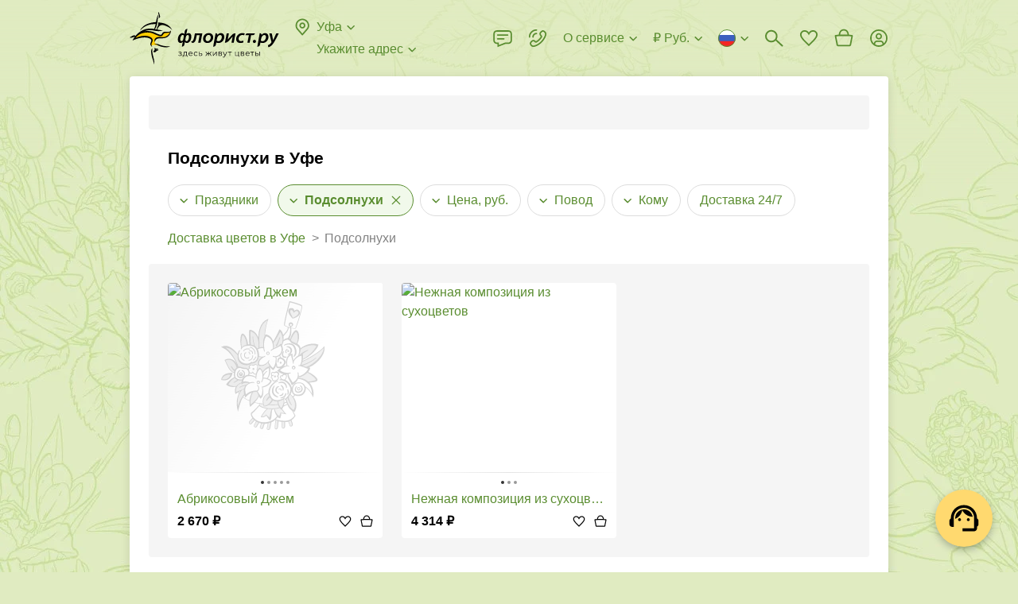

--- FILE ---
content_type: text/html; charset=utf-8
request_url: https://www.florist.ru/ufa/flowers/content:buketi-s-podsolnuhami
body_size: 78758
content:
<!doctype html>
        <html lang="ru" translate="no" >
        <head itemscope itemtype="http://schema.org/WPHeader">
            <meta http-equiv="X-UA-Compatible" content="IE=edge" /><meta charSet="utf-8" /><meta name="viewport" content="width=device-width, initial-scale=1"><title data-rh="true" itemprop="headline">Купить подсолнухи в Уфе с доставкой: букеты с подсолнухами от ФЛОРИСТ.РУ</title><meta data-rh="true" name="theme-color" content="#CF8B54"/><meta data-rh="true" name="apple-mobile-web-app-title" content="Флорист.ру"/><meta data-rh="true" name="application-name" content="Florist.ru"/><meta data-rh="true" name="mobile-web-app-capable" content="yes"/><meta data-rh="true" name="msapplication-TileColor" content="#00a300"/><meta data-rh="true" name="msapplication-TileImage" content="/144x144.png"/><meta data-rh="true" name="description" itemprop="description" content="Букеты с подсолнухами в Уфе с доставкой. Купить во Флорист.ру. Вежливые курьеры ✔ Свежие цветы ✔ Гарантия качества ✔ Букет  точно как на фото"/><link data-rh="true" rel="preconnect" href="https://cdn.florist.ru"/><link data-rh="true" rel="preconnect" href="https://www.googletagmanager.com"/><link data-rh="true" rel="preconnect" href="https://mc.yandex.ru"/><link data-rh="true" rel="apple-touch-icon-precomposed" sizes="57x57" href="/57x57.png"/><link data-rh="true" rel="apple-touch-icon-precomposed" sizes="114x114" href="/114x114.png"/><link data-rh="true" rel="apple-touch-icon-precomposed" sizes="72x72" href="/72x72.png"/><link data-rh="true" rel="apple-touch-icon-precomposed" sizes="144x144" href="/144x144.png"/><link data-rh="true" rel="apple-touch-icon-precomposed" sizes="120x120" href="/120x120.png"/><link data-rh="true" rel="apple-touch-icon-precomposed" sizes="152x152" href="/152x152.png"/><link data-rh="true" rel="icon" type="image/x-icon" href="/favicon.ico" sizes="16x16"/><link data-rh="true" rel="icon" type="image/png" href="/32x32.png" sizes="32x32"/><link data-rh="true" rel="alternate" href="https://www.florist.ru/ufa/flowers/content:buketi-s-podsolnuhami" hrefLang="ru"/><link data-rh="true" rel="alternate" href="https://www.florist.ru/en/ufa/flowers/content:buketi-s-podsolnuhami" hrefLang="en"/><link data-rh="true" rel="alternate" href="https://www.florist.ru/kk/ufa/flowers/content:buketi-s-podsolnuhami" hrefLang="kk"/><link data-rh="true" rel="canonical" href="https://www.florist.ru/ufa/flowers/content:buketi-s-podsolnuhami"/><link data-rh="true" rel="preload" href="https://cdn2.florist.ru/f/get/supplier/30/products/98/22/_b3b7c7db11d24e682f0dbdc85c15/180x180/691f1022a0458.jpg?quality=90&amp;fmt=avif,webp" imageSrcSet="https://cdn2.florist.ru/f/get/supplier/30/products/98/22/_b3b7c7db11d24e682f0dbdc85c15/180x180/691f1022a0458.jpg?quality=90&amp;fmt=avif,webp, https://cdn2.florist.ru/f/get/supplier/30/products/98/22/_b3b7c7db11d24e682f0dbdc85c15/360x360/691f1022a0458.jpg?quality=90&amp;fmt=avif,webp 2x" as="image" media="(max-width: 991px)" type="image/webp" fetchPriority="high"/><link data-rh="true" rel="preload" href="https://cdn2.florist.ru/f/get/supplier/30/products/98/22/_b3b7c7db11d24e682f0dbdc85c15/270x270/691f1022a0458.jpg?quality=90&amp;fmt=avif,webp" as="image" media="(min-width: 992px)" type="image/webp" fetchPriority="high"/><link data-chunk="client" rel="preload" as="script" href="/static/js/client.8def297f.js.br"><link data-chunk="product" rel="preload" as="script" href="/static/js/product.5abecf5b.chunk.js.br"><style>.UrSU9fUF{position:fixed;left:0;top:0;right:0;z-index:1000;bottom:-40px;padding-bottom:40px;visibility:hidden;opacity:0}._3PjIt-dd{visibility:visible;opacity:1}._3PjIt-dd ._3mwYspNr{visibility:visible;opacity:1}._3mwYspNr{overflow-y:scroll;display:-webkit-flex;display:-moz-box;display:flex;-webkit-align-items:flex-start;-moz-box-align:start;align-items:flex-start;height:100vh;padding:30px 60px;background:rgba(0,0,0,.7);visibility:hidden;opacity:0}.fgVfrkoO{background:0 0}.zZOw3-XD{-webkit-transition:visibility .3s ease,opacity .3s ease;-moz-transition:visibility .3s ease,opacity .3s ease;transition:visibility .3s ease,opacity .3s ease}@media(max-width:991px){.zZOw3-XD{-webkit-transition:none;-moz-transition:none;transition:none}}@media(max-width:991px){._3mwYspNr{padding:52px 16px}}._3Lh_Kq4t{position:relative;z-index:10;width:100%;max-width:407px;padding:24px 24px;margin:auto;background-color:#fff;-webkit-box-shadow:0 2px 8px rgba(0,0,0,.2);box-shadow:0 2px 8px rgba(0,0,0,.2);border-radius:8px}._2bAs1Lwk{margin:0 auto}@media(max-width:991px){._3Lh_Kq4t{padding:16px 16px}}.Ql7EnxXG{max-width:580px}@media(max-width:991px){.Ql7EnxXG{max-width:407px}}._2DwFPBgZ{max-width:500px}._2ydEyHLD{-webkit-align-self:center;align-self:center;max-width:391px}._1hdAs7iy{-webkit-align-self:center;align-self:center;max-width:375px}._25ugmq2V{-webkit-align-self:center;align-self:center}@media(max-width:991px){._25ugmq2V{-webkit-align-self:flex-end;align-self:flex-end;min-height:0;max-width:none;-webkit-box-shadow:0 -2px 10px rgba(0,0,0,.07);box-shadow:0 -2px 10px rgba(0,0,0,.07);border-radius:8px 8px 0 0}}._2GIdkMFC{max-width:600px}@media(max-width:991px){._2GIdkMFC{max-width:407px}}.gMCb9N6J{max-width:600px}._2oWe3L-Q{max-width:600px}@media(max-width:991px){._2oWe3L-Q{max-width:100%}}._2oWe3L-Q iframe{width:100%;height:600px}.Ge8oetmG{max-width:424px}@media(max-width:991px){.Ge8oetmG{max-width:392px}}._38FVPKRq{max-width:800px;max-width:-webkit-calc(100vh - 30px * 2);max-width:-moz-calc(100vh - 30px * 2);max-width:calc(100vh - 30px * 2)}@media(max-width:991px){._38FVPKRq{max-width:-webkit-calc(100vh - 52px * 2);max-width:-moz-calc(100vh - 52px * 2);max-width:calc(100vh - 52px * 2)}}._1RmQqpbZ{max-width:738px}.Dsx2aVmj{max-width:960px}._3WFkLyhj{position:absolute;right:-36px;top:0;z-index:10;cursor:pointer;padding:12px;margin:-12px}@media(max-width:991px){._3WFkLyhj{right:0;top:-36px;padding:8px;margin:-8px}}._9bAWtHKt{width:24px;height:24px;fill:#ddd}._3WFkLyhj:hover ._9bAWtHKt{fill:#fff}.e1830xS-{display:block;font-size:20px;line-height:24px;font-weight:700;margin:0 40px 24px 0}._2BbSdjGU{font-size:0;margin:0 -8px}._1Xjo52uf{display:inline-block;width:50%;padding:0 8px}:export{desktopModalMargin:30px 60px;mobileModalMargin:52px 16px;desktopModalPadding:24px 24px;mobileModalPadding:16px 16px}html{height:100%}html *{max-height:1000000px;vertical-align:top;-webkit-box-sizing:border-box;-moz-box-sizing:border-box;box-sizing:border-box}html :after,html :before{vertical-align:top;-webkit-box-sizing:border-box;-moz-box-sizing:border-box;box-sizing:border-box}body{overflow-y:scroll;position:relative;min-width:320px;width:100%;height:100%;color:#000;font-size:16px;line-height:24px;font-family:"Trebuchet MS","Helvetica Neue",sans-serif;padding:0;margin:0;background-color:#e0ebc1;background-image:url(/static/media/background.b3ee91f6.webp);background-repeat:repeat;background-position:0 0}@media(max-width:991px){body{background:#fff}}#root{display:-webkit-flex;display:-moz-box;display:flex;-webkit-flex-direction:column;-moz-box-orient:vertical;-moz-box-direction:normal;flex-direction:column}p{font-size:16px;line-height:24px;text-indent:0;padding:0;margin:0 0 22px}table{margin:0 0 1.5em;border-collapse:collapse}table td{padding:0}:focus{outline:0}img{padding:0;margin:0;border:0}form{margin:0}h1,h2,h3,h4,h5,h6{padding:0;margin:0}ul{margin:0 0 10px 20px;padding:0}ul li{padding:0;list-style:none}ol{margin:0 0 10px 20px;padding:0}ol li{padding:0 0 0 16px}input,select,textarea{color:#000;font-size:16px;font-family:"Trebuchet MS","Helvetica Neue",sans-serif;padding:0;margin:0;background:0 0;border:0}::-webkit-input-placeholder{color:#828282}::-moz-placeholder{color:#828282}:-ms-input-placeholder{color:#828282}::-ms-input-placeholder{color:#828282}::placeholder{color:#828282}textarea{overflow:auto}button{color:#000;font-family:"Trebuchet MS","Helvetica Neue",sans-serif;padding:0;margin:0;background:0 0;border:0}button:disabled{cursor:default}.link,a{color:#5a8d30;text-decoration:none;cursor:pointer}.link:hover,a:hover{color:#ffac21;text-decoration:none}a.link-as-text,a[href^="tel:"]:not(.link-underline,.link){color:#000;text-decoration:none}a.link-as-text:hover,a[href^="tel:"]:not(.link-underline,.link):hover{color:#000;text-decoration:none}a[href^="tel:"]{white-space:nowrap}.img-contain,.img-cover{position:absolute;left:0;top:0;width:100%;height:100%}.img-cover{-o-object-fit:cover;object-fit:cover}.img-contain{-o-object-fit:contain;object-fit:contain}.title{display:block;font-size:21px;line-height:24px;font-weight:700;margin-bottom:21px}@media(max-width:991px){.title{margin-bottom:16px}}.title span{display:inline-block;font-size:32px;margin-top:-1px;margin-bottom:1px}@media(max-width:991px){.title span{font-size:28px;margin-top:0;margin-bottom:0}}.subtitle{display:block;font-size:18px;line-height:22px;font-weight:700;margin-bottom:20px}@media(max-width:991px){.subtitle{margin-bottom:16px}}.link-underline{overflow:hidden;position:relative;color:#5a8d30;font-size:16px;line-height:1.5;white-space:nowrap;text-overflow:ellipsis;cursor:pointer;-webkit-box-shadow:0 1px 0 0 rgba(90,141,48,.5);box-shadow:0 1px 0 0 rgba(90,141,48,.5)}.link-underline:hover{-webkit-box-shadow:0 1px 0 0 rgba(255,172,33,.5);box-shadow:0 1px 0 0 rgba(255,172,33,.5)}.link-underline_grey{color:#828282;-webkit-box-shadow:0 1px 0 0 rgba(130,130,130,.5);box-shadow:0 1px 0 0 rgba(130,130,130,.5)}.link-underline:hover{color:#ffac21;-webkit-box-shadow:0 1px 0 0 rgba(255,172,33,.5);box-shadow:0 1px 0 0 rgba(255,172,33,.5)}.link-underline_wrap{white-space:normal}@media(max-width:991px){body.is-locked-by-mobile-menu{overflow:hidden}body.is-locked-by-mobile-menu .__jivoMobileButton{pointer-events:none;opacity:0;visibility:hidden}}body.is-locked-by-modal{overflow:hidden;padding-right:17px}@media(max-width:991px){body.is-locked-by-modal{padding-right:0}body.is-locked-by-modal .social-fixed,body.is-locked-by-modal>jdiv{display:none}}body.is-locked-by-modal .fixed-to-right{margin-right:17px}@media(max-width:991px){body.is-locked-by-modal .fixed-to-right{margin-right:0}}body.is-locked-by-modal #modal-overlay{display:block}@media(max-width:991px){body.is-locked-by-filter .social-fixed,body.is-locked-by-filter>jdiv{display:none}}#modal-overlay{display:none}body.full-error{background:#fff}.wrapper-back{position:absolute;top:96px;bottom:51px;left:50%;width:1248px;margin-left:-624px;background-color:#fff;border-radius:4px;-webkit-box-shadow:0 2px 12px 1px rgba(0,0,0,.1);box-shadow:0 2px 12px 1px rgba(0,0,0,.1)}@media(min-width:1600px){.wrapper-back{width:1542px;margin-left:-771px}}@media(max-width:1319px){.wrapper-back{width:954px;margin-left:-477px}}@media(max-width:991px){.wrapper-back{display:none}}hr{height:22px;margin:0;border-width:0}@media(max-width:991px){.divider-inner{height:30px;margin-left:-16px;margin-right:-16px;background-color:#f5f5f5}}.btn{overflow:hidden;position:relative;display:inline-block;min-height:48px;color:#000;font-size:16px;line-height:1.5;font-weight:700;text-align:center;white-space:nowrap;cursor:pointer;padding:12px 32px;background-color:#ffd96f;border-radius:4px;-webkit-transition:background-color .1s ease,opacity .1s ease;-moz-transition:background-color .1s ease,opacity .1s ease;transition:background-color .1s ease,opacity .1s ease}.btn_wrap{white-space:normal}@media(max-width:991px){.btn{padding-left:12px;padding-right:12px}}.btn:hover,.btn_active{color:#000;background-color:#ffac21}.btn:disabled{color:rgba(0,0,0,.55);background-color:#f2f2f2;cursor:default}.btn_wide{width:100%}.btn_has_icon{padding-left:47px;padding-right:47px}.btn_light{padding:11px 31px;background-color:transparent;border:1px solid #ddd}@media(max-width:991px){.btn_light{padding-left:11px;padding-right:11px}}.btn_light:not(:disabled):hover{border-color:#828282;background-color:transparent}.btn_dark{color:#fff;background-color:#000}.btn_dark:not(:disabled):hover{color:#fff;background-color:#000;opacity:.8}.btn_sm{padding:7px 43px;min-height:initial}@media(max-width:991px){.btn_sm{padding-left:11px;padding-right:11px}}.btn_mini{min-height:40px;padding:8px 32px}@media(max-width:991px){.btn_mini{padding-left:11px;padding-right:11px}}.btn_micro{min-height:34px;line-height:20px;padding:8px 16px}.btn_icon{position:absolute;left:11px;top:50%;width:24px;height:24px;margin-top:-12px}.btn_change{min-height:40px;color:#5a8d30;font-weight:400;padding:7px 23px}@media(max-width:991px){.btn_change{padding-left:11px;padding-right:11px}}.mb-0{margin-bottom:0}.word-break{word-break:break-all}.no-wrap{white-space:nowrap}.font-weight-normal{font-weight:400}.lowercase{text-transform:lowercase}._2CK2HeZB{position:absolute;top:0;right:0;bottom:0;left:0}._3ysYa_61{background-color:#f5f5f5}._2bNCncDm{background-color:#fff}._1H2-vkHM{position:absolute;top:0;right:0;bottom:0;left:0;-webkit-animation:_2CK2HeZB 1.5s infinite ease;-moz-animation:_2CK2HeZB 1.5s infinite ease;animation:_2CK2HeZB 1.5s infinite ease}._1H2-vkHM:before{content:"";position:absolute;top:-150%;right:-150%;bottom:-150%;left:-150%;background:-webkit-gradient(linear,left top,right top,color-stop(25%,transparent),color-stop(50%,rgba(0,0,0,.05)),color-stop(75%,transparent));background:-webkit-linear-gradient(left,transparent 25%,rgba(0,0,0,.05) 50%,transparent 75%);background:-moz-linear-gradient(left,transparent 25%,rgba(0,0,0,.05) 50%,transparent 75%);background:linear-gradient(to right,transparent 25%,rgba(0,0,0,.05) 50%,transparent 75%);-webkit-transform:rotate(30deg);-moz-transform:rotate(30deg);-ms-transform:rotate(30deg);transform:rotate(30deg)}@-webkit-keyframes _2CK2HeZB{0%{-webkit-transform:translateX(-150%);transform:translateX(-150%)}100%{-webkit-transform:translateX(150%);transform:translateX(150%)}}@-moz-keyframes _2CK2HeZB{0%{-moz-transform:translateX(-150%);transform:translateX(-150%)}100%{-moz-transform:translateX(150%);transform:translateX(150%)}}@keyframes _2CK2HeZB{0%{-webkit-transform:translateX(-150%);-moz-transform:translateX(-150%);transform:translateX(-150%)}100%{-webkit-transform:translateX(150%);-moz-transform:translateX(150%);transform:translateX(150%)}}._1XgcWNDn{display:none}@media(max-width:991px){._1XgcWNDn{position:fixed;left:0;top:0;right:0;z-index:100;display:block;height:64px;background-color:#fff}}._1caUpeaO{display:none}@media(max-width:991px){._1caUpeaO{display:block;height:64px}}._1y6xgA-4{display:table;width:100%;z-index:120;padding:0 15px 0 90px;background:#f6f6f6 url(/static/media/background.6a58a83a.webp) repeat-x 0;background-size:auto 100%}.iDMH9y0p{position:absolute;left:5px;top:50%;width:25px;height:25px;cursor:pointer;padding:5px;margin-top:-12px}._8bjOA9ik{width:15px;height:15px;fill:#000}._1CuRxygr{overflow:hidden;position:absolute;left:38px;top:50%;width:40px;height:40px;margin-top:-20px;background-color:#fff;border-radius:10px;-webkit-box-shadow:1px 1px 5px rgba(0,0,0,.15);box-shadow:1px 1px 5px rgba(0,0,0,.15)}.PiM-Ggza{position:absolute;left:0;top:0;display:block;width:40px;height:40px;-webkit-transform:scale(.8);-moz-transform:scale(.8);-ms-transform:scale(.8);transform:scale(.8)}._4CPSmBWY{display:table-cell;height:64px;color:#000;font-size:15px;line-height:20px;letter-spacing:.02em;vertical-align:middle;padding:3px 0 1px}._37s8GMrn{display:table-cell;width:1%;vertical-align:middle;padding-left:15px}._3OgML3eR{display:block;color:#000;font-size:13px;line-height:20px;letter-spacing:.02em;text-transform:uppercase;white-space:nowrap;cursor:pointer;padding:5px 12px;margin-top:2px;background-color:#ffd96f;border-radius:4px}._3OgML3eR:hover{color:#000;text-decoration:none}._1X8OKWAg{-webkit-transform:translate(-21px);-moz-transform:translate(-21px);-ms-transform:translate(-21px);transform:translate(-21px);-webkit-animation:Y6tOiWnM 2s ease-out forwards;-moz-animation:Y6tOiWnM 2s ease-out forwards;animation:Y6tOiWnM 2s ease-out forwards}@-webkit-keyframes Y6tOiWnM{25%{-webkit-transform:translate(-21px);transform:translate(-21px)}50%{-webkit-transform:translate(9px);transform:translate(9px)}75%{-webkit-transform:translate(-3px);transform:translate(-3px)}100%{-webkit-transform:translate(0);transform:translate(0)}}@-moz-keyframes Y6tOiWnM{25%{-moz-transform:translate(-21px);transform:translate(-21px)}50%{-moz-transform:translate(9px);transform:translate(9px)}75%{-moz-transform:translate(-3px);transform:translate(-3px)}100%{-moz-transform:translate(0);transform:translate(0)}}@keyframes Y6tOiWnM{25%{-webkit-transform:translate(-21px);-moz-transform:translate(-21px);transform:translate(-21px)}50%{-webkit-transform:translate(9px);-moz-transform:translate(9px);transform:translate(9px)}75%{-webkit-transform:translate(-3px);-moz-transform:translate(-3px);transform:translate(-3px)}100%{-webkit-transform:translate(0);-moz-transform:translate(0);transform:translate(0)}}._2DsdVZQ1{display:-webkit-flex;display:-moz-box;display:flex;-webkit-align-items:center;-moz-box-align:center;align-items:center;font-size:0;color:#5a8d30;fill:#5a8d30;white-space:nowrap;cursor:pointer}._2DsdVZQ1:hover{color:#ffac21;fill:#ffac21}._2DsdVZQ1:hover ._2veqIx5w{stroke:#ffac21}._3Vy_6nka{display:inline-block;width:24px;height:24px;margin-left:-3px;margin-right:6px}._3APPs71Z{overflow:hidden;display:inline-block;max-width:-webkit-calc(100% - 27px - 16px);max-width:-moz-calc(100% - 27px - 16px);max-width:calc(100% - 27px - 16px);font-size:16px;line-height:1.5;text-overflow:ellipsis}._2veqIx5w{display:inline-block;width:16px;height:16px;fill:none;stroke:#5a8d30;margin:4px -3px 4px 3px}._2QrVy1S{position:relative;padding-top:8px}._3DTExQZT{padding-top:0}._3DTExQZT ._8oy8bOeK{display:none}.uqBAmwTu{position:relative;width:100%;font-size:16px;padding:14px 15px;background-color:#fff;border:1px solid #d4d4d4;border-radius:4px}._2HR5g0O0{padding-right:54px}._1sEEviq9{padding-left:43px}._1IN1ksHK{padding-right:40px}._3XxM1LkQ:not(._3LmlFHJb),.uqBAmwTu:focus:not(._3LmlFHJb){border-color:#000}._3XxM1LkQ:not(._3LmlFHJb),.uqBAmwTu:focus:not(._3LmlFHJb){border-color:#000}._3XxM1LkQ+._1ArxTEKa,.uqBAmwTu:focus+._1ArxTEKa{fill:#000}._3LmlFHJb{border-color:#e3352a}._1iDN3Oow{color:#828282;background-color:#fafafa;border-color:#d4d4d4}._3tIgRYWS{position:absolute;top:50%;-webkit-transition:fill .1s ease;-moz-transition:fill .1s ease;transition:fill .1s ease}._1ArxTEKa{left:0;width:24px;height:24px;fill:#d4d4d4;margin:-13px 12px -11px}._7fuOsOiM{width:16px;height:16px;right:50%;fill:#828282;margin:-9px -6px -7px}._7fuOsOiM:hover{fill:#000}._3WlsgT4d{position:absolute;right:0;top:0;z-index:5;width:40px;height:100%;cursor:pointer}textarea.uqBAmwTu{min-height:68px;resize:vertical}._8oy8bOeK{position:relative;display:block}._1o84BKy2{overflow:hidden;position:absolute;left:0;top:15px;z-index:1;display:block;color:#828282;font-size:16px;line-height:20px;white-space:nowrap;text-overflow:ellipsis;margin:0 16px;pointer-events:none}.pGj9qSYz{white-space:normal}._3xozbPyM{position:absolute;right:0;top:0;z-index:10;width:55px;height:100%;fill:#828282;cursor:pointer;-webkit-transition:fill .1s ease;-moz-transition:fill .1s ease;transition:fill .1s ease}._3xozbPyM:hover{fill:#000}._2cS2Segu{position:absolute;left:50%;top:50%;width:24px;height:24px;margin:-13px 0 0 -13px}._3Xv-0BH4,._8oy8bOeK .uqBAmwTu:focus+._1o84BKy2{top:-7px;font-size:12px;line-height:16px;padding:0 6px;margin:0 10px;background-color:#fff;border-radius:3px}._3LmlFHJb+._1o84BKy2{color:#e3352a}.qmbVygMp{display:block;color:#e3352a;font-size:12px;line-height:16px;margin:4px 16px 0}.MUtFSO78{margin-left:36px;margin-right:0}._4U_dPHMz{position:relative;display:-webkit-flex;display:-moz-box;display:flex;-webkit-justify-content:center;-moz-box-pack:center;justify-content:center;-webkit-align-items:center;-moz-box-align:center;align-items:center;min-height:24px}._2V70KP-x::-webkit-file-upload-button{display:none}._2fta1S1e{display:none}._2fta1S1e:checked+._2Z15FFUE{display:none}._2fta1S1e:checked+._2Z15FFUE+._2Co4dbkU{display:block}._2fta1S1e:checked+.UEyKs_9O:before{border-color:#5a8d30}._2fta1S1e:checked+.UEyKs_9O:after{content:"";background-color:#5a8d30}._1zXA0QMS{position:relative;display:inline-block;padding-left:36px;-webkit-user-select:none;-moz-user-select:none;-ms-user-select:none;user-select:none;cursor:pointer}._2q80G9EV{color:#828282}._2q80G9EV ._2Co4dbkU{fill:#d4d4d4}._1NeZY3vp{display:inline-block;font-size:16px;line-height:1.5}._1-8hbj-L{position:absolute;left:0;top:0;width:24px;height:24px}._2Z15FFUE{fill:#d4d4d4}._2Co4dbkU{display:none;fill:#5a8d30}.UEyKs_9O:after,.UEyKs_9O:before{position:absolute;left:50%;top:50%;border-radius:50%}.UEyKs_9O:before{content:"";width:20px;height:20px;margin:-10px 0 0 -10px;border:2px solid #d4d4d4}.UEyKs_9O:after{width:10px;height:10px;margin:-5px 0 0 -5px;background-color:#d4d4d4}.RJr_5MXe{position:relative;overflow:hidden;display:inline-block}._3-DS9J8W{display:none}._3-DS9J8W:checked+.u7NFaboN{background-color:#5a8d30}._3-DS9J8W:checked+.u7NFaboN:before{-webkit-transform:translateX(16px);-moz-transform:translateX(16px);-ms-transform:translateX(16px);transform:translateX(16px)}.u7NFaboN{position:relative;display:block;width:36px;height:20px;cursor:pointer;background-color:#d4d4d4;border-radius:10px;-webkit-transition:background-color .2s ease;-moz-transition:background-color .2s ease;transition:background-color .2s ease}.u7NFaboN:before{content:"";position:absolute;left:2px;top:50%;width:16px;height:16px;margin-top:-8px;background-color:#fff;border-radius:50%;-webkit-transition:-webkit-transform .2s ease;transition:-webkit-transform .2s ease;-moz-transition:transform .2s ease,-moz-transform .2s ease;transition:transform .2s ease;transition:transform .2s ease,-webkit-transform .2s ease,-moz-transform .2s ease}._3FuDeR5e{display:block;color:#e3352a;font-size:12px;line-height:16px;margin:4px 0 0 36px}._1XQPLQsm{display:-webkit-flex;display:-moz-box;display:flex;font-size:0}._3M2T4lJS{-webkit-flex:1;-moz-box-flex:1;flex:1}._20Qak39-{position:relative}._5Ljgw38O{position:relative;font-size:0;border:1px solid #d4d4d4;border-radius:4px}.dZPIE86I{border-color:#000}._1-S_WHHQ{color:#828282;background-color:#fafafa;border-color:#d4d4d4}._20AMnaIv{display:-webkit-flex;display:-moz-box;display:flex}._142ZoYXD{visibility:hidden}._1LV5g-im{display:inline-block;height:28px;padding:2px 6px 2px 6px;margin:-2px 4px -2px -6px;border-radius:4px}._1LV5g-im:hover{background-color:rgba(0,0,0,.05)}._2aNDMj_0{margin:6px 0 5px}.CrGP11dH{display:inline-block;width:16px;height:16px;stroke:#000;margin:4px 4px 4px 0}.ZgTG9GjQ{display:inline-block;white-space:nowrap;cursor:pointer;padding:12px 2px 11px 15px;border-radius:4px 0 0 4px}.r_VmE6DX{display:inline-block;font-size:16px;line-height:24px;-webkit-user-select:none;-moz-user-select:none;-ms-user-select:none;user-select:none}._1QQyxTWr{display:inline-block}.R4wknGtU{-webkit-flex:1;-moz-box-flex:1;flex:1;display:inline-block;font-size:16px;padding:14px 15px 14px 2px;width:100%}._2Fmul1ND{overflow:hidden;position:absolute;left:-1px;right:-1px;top:100%;z-index:100;margin-top:8px;background-color:#fff;border-radius:4px;-webkit-box-shadow:0 2px 12px 1px rgba(0,0,0,.2);box-shadow:0 2px 12px 1px rgba(0,0,0,.2);opacity:0;visibility:hidden;-webkit-transform:scale(1,0);-moz-transform:scale(1,0);-ms-transform:scale(1,0);transform:scale(1,0);-webkit-transform-origin:50% 0;-moz-transform-origin:50% 0;-ms-transform-origin:50% 0;transform-origin:50% 0}@media(max-width:991px){._2jvlk0uL{background-color:#fff}}._1ky-ZEJ6{-webkit-transition:opacity .2s ease,visibility .2s ease,-webkit-transform .2s ease;transition:opacity .2s ease,visibility .2s ease,-webkit-transform .2s ease;-moz-transition:opacity .2s ease,visibility .2s ease,transform .2s ease,-moz-transform .2s ease;transition:opacity .2s ease,visibility .2s ease,transform .2s ease;transition:opacity .2s ease,visibility .2s ease,transform .2s ease,-webkit-transform .2s ease,-moz-transform .2s ease}@media(max-width:991px){._1ky-ZEJ6{-webkit-transition:none;-moz-transition:none;transition:none}}.wiP2yCdn{opacity:1;visibility:visible;-webkit-transform:scale(1,1);-moz-transform:scale(1,1);-ms-transform:scale(1,1);transform:scale(1,1)}.H4dUkFuh{width:100%;font-size:16px;padding:11px 44px 12px 16px;border-bottom:1px solid rgba(0,0,0,.1)}._1I63Wnel{position:absolute;right:0;top:0;width:44px;height:43px;cursor:pointer}.FtONKf5u{position:absolute;left:50%;top:50%;width:16px;height:16px;fill:#828282;margin:-9px 0 0 -8px}._1I63Wnel:hover svg{fill:#000}._3XeLE3jX{overflow-x:hidden;overflow-y:auto;max-height:240px}@media(max-width:991px){._3XeLE3jX{max-height:120px}}._2PeKkZay{display:-webkit-flex;display:-moz-box;display:flex;-webkit-justify-content:space-between;-moz-box-pack:justify;justify-content:space-between;font-size:0;cursor:pointer;padding:6px 10px}._2PeKkZay:hover{background-color:rgba(0,0,0,.05)}.D85lb2OL{display:inline-block;padding:0 6px}.IpdUcOu3{display:inline-block;font-size:13px;line-height:18px}._36JlEmU3{margin:3px 0 4px 6px}.jBNg6EUw{display:inline-block;width:16px;height:11px;background-image:url(/static/media/flags.54f6638b.png);background-repeat:no-repeat}.jBNg6EUw._3ORuA4b4{background-position:-16px 0}.jBNg6EUw._1Wew-b23{background-position:-32px 0}.jBNg6EUw._3qt7llb_{background-position:-48px 0}.jBNg6EUw.svs4ieCR{background-position:-64px 0}.jBNg6EUw._3O2IfoDR{background-position:-80px 0}.jBNg6EUw._24BGvzj2{background-position:-96px 0}.jBNg6EUw.R5qzYshu{background-position:-112px 0}.jBNg6EUw._13HMBsKr{background-position:-128px 0}.jBNg6EUw.mJ5fCd9F{background-position:-144px 0}.jBNg6EUw._1mxSpvRX{background-position:-160px 0}.jBNg6EUw.Ztn5pjp0{background-position:-176px 0}.jBNg6EUw._2YB_HTnE{background-position:-192px 0}.jBNg6EUw._2xkXP55M{background-position:-208px 0}.jBNg6EUw._3h_jx7T4{background-position:-224px 0}.jBNg6EUw._3z0sAl6o{background-position:-240px 0}.jBNg6EUw._32XJxul7{background-position:0 -11px}.jBNg6EUw._2JjYBP52{background-position:-16px -11px}.jBNg6EUw._1ve0I5Wp{background-position:-32px -11px}.jBNg6EUw._2WnfOBSD{background-position:-48px -11px}.jBNg6EUw._3n6z186C{background-position:-64px -11px}.jBNg6EUw._2we2QgAf{background-position:-80px -11px}.jBNg6EUw.oldnHDh9{background-position:-96px -11px}.jBNg6EUw._3nb6PnZD{background-position:-112px -11px}.jBNg6EUw._106xZjxK{background-position:-128px -11px}.jBNg6EUw._3YFqjJUd{background-position:-144px -11px}.jBNg6EUw._1ztZ5aqm{background-position:-160px -11px}.jBNg6EUw._1e-r4GOh{background-position:-176px -11px}.jBNg6EUw._2NEd3l87{background-position:-192px -11px}.jBNg6EUw._2rjgnTC3{background-position:-208px -11px}.jBNg6EUw._1xuNGqu8{background-position:-224px -11px}.jBNg6EUw._3nfEZMF9{background-position:-240px -11px}.jBNg6EUw.bwqzxgBW{background-position:0 -22px}.jBNg6EUw._2TYHBXPK{background-position:-16px -22px}.jBNg6EUw._3uUdLKCD{background-position:-32px -22px}.jBNg6EUw._3F6M3EkW{background-position:-48px -22px}.jBNg6EUw._2WcH-N5b{background-position:-64px -22px}.jBNg6EUw.GFF_AwZ5{background-position:-80px -22px}.jBNg6EUw._3gVctD2i{background-position:-96px -22px}.jBNg6EUw._3tJ69G5u{background-position:-112px -22px}.jBNg6EUw.eW1F-3iE{background-position:-128px -22px}.jBNg6EUw._2SkO49D_{background-position:-144px -22px}.jBNg6EUw.e1UqaltM{background-position:-160px -22px}.jBNg6EUw.Jtkl_0fS{background-position:-176px -22px}.jBNg6EUw._19X-oNOf{background-position:-192px -22px}.jBNg6EUw.lHn_jfW3{background-position:-208px -22px}.jBNg6EUw._96iFuXhh{background-position:-224px -22px}.jBNg6EUw._1IVFF7ty{background-position:-240px -22px}.jBNg6EUw._2g6DQHV1{background-position:0 -33px}.jBNg6EUw._2VKXvRAJ{background-position:-16px -33px}.jBNg6EUw._1q25ao5R{background-position:-32px -33px}.jBNg6EUw.Nm4Kgmk-{background-position:-48px -33px}.jBNg6EUw._3R3buobs{background-position:-64px -33px}.jBNg6EUw._1ibmAqdE{background-position:-80px -33px}.jBNg6EUw.tiv8Iuqt{background-position:-96px -33px}.jBNg6EUw._2fqx7K7M{background-position:-112px -33px}.jBNg6EUw.awa0LjWn{background-position:-128px -33px}.jBNg6EUw._1ZLBQZp-{background-position:-144px -33px}.jBNg6EUw._3VEm8gVQ{background-position:-160px -33px}.jBNg6EUw._3rm-iRaL{background-position:-176px -33px}.jBNg6EUw._3u5quS29{background-position:-192px -33px}.jBNg6EUw._3VmaCLT1{background-position:-208px -33px}.jBNg6EUw._1kL6c-yT{background-position:-224px -33px}.jBNg6EUw.wfpXugD8{background-position:-240px -33px}.jBNg6EUw._102VM_lS{background-position:0 -44px}.jBNg6EUw.eFV1rOoa{background-position:-16px -44px}.jBNg6EUw._29Tw9F1A{background-position:-32px -44px}.jBNg6EUw._2HOd6Sjy{background-position:-48px -44px}.jBNg6EUw._3Yh_oIzP{background-position:-64px -44px}.jBNg6EUw.UjphVRKF{background-position:-80px -44px}.jBNg6EUw._1LlaDe9s{background-position:-96px -44px}.jBNg6EUw.mY5R-nbg{background-position:-112px -44px}.jBNg6EUw._1TMjxX9U{background-position:-128px -44px}.jBNg6EUw._1YUepWre{background-position:-144px -44px}.jBNg6EUw._2ffElsMu{background-position:-160px -44px}.jBNg6EUw._1FI5jwZ9{background-position:-176px -44px}.jBNg6EUw._3NetEHxK{background-position:-192px -44px}.jBNg6EUw._2qxTwWX9{background-position:-208px -44px}.jBNg6EUw._1cht1OR2{background-position:-224px -44px}.jBNg6EUw._144s4VPt{background-position:-240px -44px}.jBNg6EUw._3qHJoMdl{background-position:0 -55px}.jBNg6EUw._3vyQzHrC{background-position:-16px -55px}.jBNg6EUw._3LcExNpI{background-position:-32px -55px}.jBNg6EUw._3VxgsClZ{background-position:-48px -55px}.jBNg6EUw._17VXSuEA{background-position:-64px -55px}.jBNg6EUw.rhqMKGZ0{background-position:-80px -55px}.jBNg6EUw._3eNl9o3D{background-position:-96px -55px}.jBNg6EUw.lXbx-UTC{background-position:-112px -55px}.jBNg6EUw._2Lfynwmj{background-position:-128px -55px}.jBNg6EUw._3qMa5EV4{background-position:-144px -55px}.jBNg6EUw._2ks8kK3i{background-position:-160px -55px}.jBNg6EUw._3Sn6bTB3{background-position:-176px -55px}.jBNg6EUw._1SEjZwSx{background-position:-192px -55px}.jBNg6EUw.qpr7kTeo{background-position:-208px -55px}.jBNg6EUw._2d3fnPPH{background-position:-224px -55px}.jBNg6EUw._3jnAwkEi{background-position:-240px -55px}.jBNg6EUw._6_e-H5eM{background-position:0 -66px}.jBNg6EUw._1sbAXGSE{background-position:-16px -66px}.jBNg6EUw.-KlX4xiv{background-position:-32px -66px}.jBNg6EUw._3CQnwyOQ{background-position:-48px -66px}.jBNg6EUw._3nSTNJHt{background-position:-64px -66px}.jBNg6EUw._20ON2c13{background-position:-80px -66px}.jBNg6EUw._31KI7k23{background-position:-96px -66px}.jBNg6EUw.it53Va_E{background-position:-112px -66px}.jBNg6EUw._389BrV6Z{background-position:-128px -66px}.jBNg6EUw.drbBh4Mr{background-position:-144px -66px}.jBNg6EUw._2fRmD2YY{background-position:-160px -66px}.jBNg6EUw._2h8HA-ml{background-position:-176px -66px}.jBNg6EUw._2BKJTzgC{background-position:-192px -66px}.jBNg6EUw._3c0OIyIM{background-position:-192px -66px}.jBNg6EUw._18aCWrCT{background-position:-208px -66px}.jBNg6EUw._3OR_0pEF{background-position:-224px -66px}.jBNg6EUw._3d38bTKW{background-position:-240px -66px}.jBNg6EUw.e9Lvyzjs{background-position:0 -77px}.jBNg6EUw._3SpL7S6d{background-position:-16px -77px}.jBNg6EUw._3mKtu7zY{background-position:-32px -77px}.jBNg6EUw._3w9UJmiP{background-position:-48px -77px}.jBNg6EUw._13Miy0dh{background-position:-64px -77px}.jBNg6EUw._2EB4XgvQ{background-position:-80px -77px}.jBNg6EUw.fmhNB1Ax{background-position:-96px -77px}.jBNg6EUw._32WMLCEX{background-position:-112px -77px}.jBNg6EUw._1pUSCbxL{background-position:-128px -77px}.jBNg6EUw._1MNGbWTt{background-position:-144px -77px}.jBNg6EUw._1V7vH1jG{background-position:-160px -77px}.jBNg6EUw._27nAiAo0{background-position:-176px -77px}.jBNg6EUw._3tVCdWzk{background-position:-192px -77px}.jBNg6EUw.nGa6Ch7O{background-position:-208px -77px}.jBNg6EUw._2vROPNus{background-position:-224px -77px}.jBNg6EUw.vJlV77pG{background-position:-240px -77px}.jBNg6EUw._2QfzBogn{background-position:0 -88px}.jBNg6EUw._1YtozYza{background-position:-16px -88px}.jBNg6EUw.pIMGJmKT{background-position:-32px -88px}.jBNg6EUw.DvL5x7m_{background-position:-48px -88px}.jBNg6EUw._2WztU2FG{background-position:-64px -88px}.jBNg6EUw._21qtJdwm{background-position:-80px -88px}.jBNg6EUw._2fdkZjQh{background-position:-96px -88px}.jBNg6EUw._2t5pE_xQ{background-position:-112px -88px}.jBNg6EUw._2y_GTmUK{background-position:-128px -88px}.jBNg6EUw._1EjKOrXQ{background-position:-144px -88px}.jBNg6EUw._2_pHW_6_{background-position:-160px -88px}.jBNg6EUw._3QXFm4M_{background-position:-176px -88px}.jBNg6EUw._3Q7ybgF7{background-position:-192px -88px}.jBNg6EUw._8QFMHhvf{background-position:-208px -88px}.jBNg6EUw._2f4qzP0W{background-position:-224px -88px}.jBNg6EUw._1KFqvkH_{background-position:-240px -88px}.jBNg6EUw._1BWt18ts{background-position:0 -99px}.jBNg6EUw.tEpN3qEK{background-position:-16px -99px}.jBNg6EUw._3x9oyNmo{background-position:-32px -99px}.jBNg6EUw._1mb1fSrr{background-position:-48px -99px}.jBNg6EUw._29uDOimn{background-position:-64px -99px}.jBNg6EUw._2sUPD0jD{background-position:-80px -99px}.jBNg6EUw.dUQlUbU3{background-position:-96px -99px}.jBNg6EUw._3MmLhupU{background-position:-112px -99px}.jBNg6EUw._2KyPpJCQ{background-position:-128px -99px}.jBNg6EUw._14iXqZ9h{background-position:-144px -99px}.jBNg6EUw.tYaWjAys{background-position:-160px -99px}.jBNg6EUw._3hMZsf7j{background-position:-176px -99px}.jBNg6EUw._1WeE-qQD{background-position:-192px -99px}.jBNg6EUw._29RP4CkT{background-position:-208px -99px}.jBNg6EUw.Ir4RO9Ld{background-position:-224px -99px}.jBNg6EUw.voKEnynw{background-position:-240px -99px}.jBNg6EUw._1hmL57kL{background-position:0 -110px}.jBNg6EUw.P4_JIWZx{background-position:-16px -110px}.jBNg6EUw._3OAaybuM{background-position:-32px -110px}.jBNg6EUw._3NxkOpUg{background-position:-48px -110px}.jBNg6EUw.pueJ8Ipx{background-position:-64px -110px}.jBNg6EUw._1LhDExeE{background-position:-80px -110px}.jBNg6EUw.ZE9QzJe1{background-position:-96px -110px}.jBNg6EUw._1qBnbw75{background-position:-112px -110px}.jBNg6EUw._1I_YkSk1{background-position:-128px -110px}.jBNg6EUw._3XySmLOW{background-position:-144px -110px}.jBNg6EUw._3cXN5MUT{background-position:-160px -110px}.jBNg6EUw._2fbfokU4{background-position:-176px -110px}.jBNg6EUw.GnNrAAZA{background-position:-192px -110px}.jBNg6EUw._1AQ1l8Fn{background-position:-208px -110px}.jBNg6EUw._269hdGEk{background-position:-224px -110px}.jBNg6EUw._1gAWhEJC{background-position:-240px -110px}.jBNg6EUw.bP6LSlfo{background-position:0 -121px}.jBNg6EUw._3bpmWAmi{background-position:-16px -121px}.jBNg6EUw._2xIQTmz7{background-position:-32px -121px}.jBNg6EUw._2YmfTUUg{background-position:-48px -121px}.jBNg6EUw._30_wxL8Z{background-position:-64px -121px}.jBNg6EUw._3cPeuHmV{background-position:-80px -121px}.jBNg6EUw.srUDV9TA{background-position:-96px -121px}.jBNg6EUw._3OSpSQic{background-position:-112px -121px}.jBNg6EUw._2lY1C0cM{background-position:-128px -121px}.jBNg6EUw._2VGBjzS-{background-position:-144px -121px}.jBNg6EUw.dg6CyN2e{background-position:-160px -121px}.jBNg6EUw._2qd74OiR{background-position:-176px -121px}.jBNg6EUw._3QB6U9lK{background-position:-192px -121px}.jBNg6EUw._3dtnm8tg{background-position:-208px -121px}.jBNg6EUw._2J-kT_wd{background-position:-224px -121px}.jBNg6EUw._1vxBE_bA{background-position:-240px -121px}.jBNg6EUw._3dMN464O{background-position:0 -132px}.jBNg6EUw.NnpRwRRH{background-position:-16px -132px}.jBNg6EUw._3k2EO4jr{background-position:-32px -132px}.jBNg6EUw.bLIr-JXA{background-position:-48px -132px}.jBNg6EUw._397HFY-s{background-position:-64px -132px}.jBNg6EUw._1phBk9lO{background-position:-80px -132px}.jBNg6EUw.CPEK2jYk{background-position:-96px -132px}.jBNg6EUw._1g0b-vRE{background-position:-112px -132px}.jBNg6EUw._1r1M7VKR{background-position:-128px -132px}.jBNg6EUw._1BEdDwFI{background-position:-144px -132px}.jBNg6EUw.J0Ymh5ZM{background-position:-160px -132px}.jBNg6EUw._3EnuDw5z{background-position:-176px -132px}.jBNg6EUw.p2K0yRxo{background-position:-192px -132px}.jBNg6EUw._6WK7aXMP{background-position:-208px -132px}.jBNg6EUw.k6fNj4ku{background-position:-224px -132px}.jBNg6EUw._2uNCMNbq{background-position:-240px -132px}.jBNg6EUw._1w4L3b-I{background-position:0 -143px}.jBNg6EUw._2EZ6qaNY{background-position:-16px -143px}.jBNg6EUw.BDJKtwSt{background-position:-32px -143px}.jBNg6EUw._374T1feW{background-position:-48px -143px}.jBNg6EUw._229jFq2m{background-position:-64px -143px}.jBNg6EUw.uhvNmG6w{background-position:-80px -143px}.jBNg6EUw._1ursFVSf{background-position:-96px -143px}.jBNg6EUw._1O2GmaJD{background-position:-112px -143px}.jBNg6EUw._18aJrcwm{background-position:-128px -143px}.jBNg6EUw._2QAJOEjm{background-position:-144px -143px}.jBNg6EUw.WbD3hPaa{background-position:-160px -143px}.jBNg6EUw.s_Kvx8z8{background-position:-176px -143px}.jBNg6EUw._1oVCiBd0{background-position:-192px -143px}.jBNg6EUw._1C6Ee60d{background-position:-208px -143px}.jBNg6EUw._3nEG5KBK{background-position:-224px -143px}.jBNg6EUw._1X4wJz4O{background-position:-240px -143px}.jBNg6EUw._2udqeEnp{background-position:0 -154px}.jBNg6EUw._1hO6HM0e,.jBNg6EUw._3Tb2QEH1{background-position:-16px -154px}.jBNg6EUw._2NcSBRGY{background-position:-32px -154px}.jBNg6EUw._1hw6Mug3{background-position:-48px -154px}.jBNg6EUw._2HbVOKGE{background-position:-64px -154px}.jBNg6EUw._2kb2kjJb{background-position:-80px -154px}.jBNg6EUw.vh2mkVNf{background-position:-96px -154px}.jBNg6EUw.NfhUdShP{background-position:-112px -154px}.jBNg6EUw._2C10Ji7B{background-position:-128px -154px}.jBNg6EUw._1i5UW9no{background-position:-144px -154px}.jBNg6EUw._1Ck2wc5h{background-position:-160px -154px}.jBNg6EUw._2dFDQPzF{background-position:-176px -154px}.jBNg6EUw._3Zx8uiIe{background-position:-192px -154px}.jBNg6EUw.ESNRgvva{background-position:-208px -154px}.jBNg6EUw._2h1kY1NH{background-position:-224px -154px}.jBNg6EUw._2YY-tyz4{background-position:-240px -154px}.jBNg6EUw._2oSHs5qk{background-position:0 -165px}.jBNg6EUw.jHxrSZIG{background-position:-16px -165px}.jBNg6EUw._1jmSMtDP{background-position:-32px -165px}.jBNg6EUw._2obyrgUY{background-position:-48px -165px}.jBNg6EUw._1mjDtY6y{background-position:-64px -165px}.jBNg6EUw._3X5zlCYs{background-position:-80px -165px}.jBNg6EUw._1Lpd4fty{background-position:-96px -165px}.jBNg6EUw._3Pm-407p{background-position:-112px -165px}.jBNg6EUw._28JjLWxx{background-position:-128px -165px}.jBNg6EUw.JgWCkQMj{background-position:-144px -165px}.jBNg6EUw._337r0WUy{background-position:-160px -165px}.jBNg6EUw._1C1A7xfH{background-position:-176px -165px}._2NXlDte5{position:absolute;right:0;top:0;z-index:11;margin:8px}.ony5TA-f{overflow:hidden;position:relative;display:-webkit-flex;display:-moz-box;display:flex;-webkit-flex-direction:column;-moz-box-orient:vertical;-moz-box-direction:normal;flex-direction:column;width:100%;font-size:16px;line-height:1.5;padding-bottom:9px;background-color:#fff;border-radius:4px}@media(max-width:991px){.ony5TA-f{-webkit-box-shadow:0 2px 12px 1px rgba(0,0,0,.2);box-shadow:0 2px 12px 1px rgba(0,0,0,.2)}}@media(min-width:992px){._28gsUeA5{-webkit-transition:-webkit-box-shadow .3s ease;transition:-webkit-box-shadow .3s ease;-moz-transition:box-shadow .3s ease;transition:box-shadow .3s ease;transition:box-shadow .3s ease,-webkit-box-shadow .3s ease}}@media(min-width:992px){._28gsUeA5:hover{-webkit-box-shadow:0 4px 24px 2px rgba(0,0,0,.1);box-shadow:0 4px 24px 2px rgba(0,0,0,.1)}}._3_gf3f0b{display:block;width:100%}@media(max-width:991px){._3_gf3f0b{color:#000}._3_gf3f0b:hover{color:#000}}._3AjAQ59h{position:relative;padding-top:88%}._3urszxSP{overflow:hidden}@media(max-width:991px){._3AjAQ59h{padding-top:0}}._1e3AG9c9{font-size:0;padding-top:88%}._1ICZ_WGW{position:absolute;left:0;top:0;right:0;bottom:0}@media(max-width:991px){._1ICZ_WGW{position:static;display:inline-block;font-size:0;min-width:100%;white-space:nowrap}}@media(max-width:991px){._3gUiExGz{-webkit-transition:all .2s ease;-moz-transition:all .2s ease;transition:all .2s ease}}.zuLA5cUR{position:absolute;left:0;top:0;right:0;bottom:0}._3vyt3kay{opacity:0;-webkit-transition:opacity .3s ease;-moz-transition:opacity .3s ease;transition:opacity .3s ease}._2_eZedlE{opacity:1}@media(max-width:991px){.zuLA5cUR{position:relative;display:inline-block;width:100%;opacity:0;margin-left:-100%;-webkit-transition:none;-moz-transition:none;transition:none}}@media(max-width:991px){.zuLA5cUR:first-child{z-index:5;margin-left:0;opacity:1}}@media(max-width:991px){._6c3IBhVL{margin-left:0;opacity:1}}@media(max-width:991px){.IgXfdESb{-webkit-transform-origin:0 50%;-moz-transform-origin:0 50%;-ms-transform-origin:0 50%;transform-origin:0 50%}}@media(max-width:991px){._3ynGvycv{-webkit-transform-origin:100% 50%;-moz-transform-origin:100% 50%;-ms-transform-origin:100% 50%;transform-origin:100% 50%}}._1I-L3CPN{width:100%}@media(max-width:991px){._1I-L3CPN{max-width:200px;margin:0 auto}}._3Eluqiay{overflow:hidden;position:relative;padding-top:88%}.AscYVkVH{position:absolute;top:0;right:0;left:0}._3tUnKQc5{bottom:0}.tKwv3utX{width:100%;height:100%;opacity:0;-o-object-fit:cover;object-fit:cover}._1_euqDtJ{-webkit-transition:opacity .3s ease;-moz-transition:opacity .3s ease;transition:opacity .3s ease}._3kafBPGj{opacity:1}._2TOzxDt7{position:relative;display:block;z-index:10;padding:12px 12px 4px;background-color:#fff}@media(max-width:991px){._2TOzxDt7{padding-top:11px;padding-bottom:3px}}._2S4u3d6d{padding-top:22px}@media(max-width:991px){._2S4u3d6d{padding-top:20px}}._2TOzxDt7:before{content:"";position:absolute;left:0;top:0;right:0;height:1px;background:-webkit-gradient(linear,left top,right top,from(white),color-stop(50%,#e5e5e5),to(white));background:-webkit-linear-gradient(left,#fff 0,#e5e5e5 50%,#fff 100%);background:-moz-linear-gradient(left,#fff 0,#e5e5e5 50%,#fff 100%);background:linear-gradient(90deg,#fff 0,#e5e5e5 50%,#fff 100%)}._2TtpI2OX:before{background:-webkit-gradient(linear,left top,right top,from(white),color-stop(50%,#cbcbcb),to(white));background:-webkit-linear-gradient(left,#fff 0,#cbcbcb 50%,#fff 100%);background:-moz-linear-gradient(left,#fff 0,#cbcbcb 50%,#fff 100%);background:linear-gradient(90deg,#fff 0,#cbcbcb 50%,#fff 100%)}@media(max-width:991px){._2TtpI2OX{line-height:16px}}._138TOWQq{position:absolute;right:0;bottom:0;margin-right:26px}@media(max-width:991px){._138TOWQq{margin-right:0}}.w9tsNRPD{position:absolute;right:0;bottom:0;z-index:5;width:34px;height:40px;fill:#000;font-size:0;cursor:pointer;padding:11px 12px 13px 6px}@media(max-width:991px){.w9tsNRPD{display:none}}.w9tsNRPD:hover{fill:#ffac21}.ZjbXDUr6{width:16px;height:16px}._1LOThEir{display:none;white-space:nowrap}._14TvSDmD{position:absolute;bottom:100%;left:12px;line-height:16px}._3JY3BA25{display:block}._3JY3BA25:first-letter{text-transform:uppercase}._2LImwTb0{overflow:hidden;text-overflow:ellipsis;white-space:nowrap}@media(max-width:991px){._3JY3BA25{min-height:16px;font-size:12px;line-height:16px}}._1KvrG3Aq{font-weight:700;padding-left:12px;margin-top:auto;margin-right:42px}@media(max-width:991px){._1KvrG3Aq{display:-webkit-flex;display:-moz-box;display:flex;-webkit-flex-direction:column;-moz-box-orient:vertical;-moz-box-direction:normal;flex-direction:column}}@media(max-width:991px){._3kBD7BUG{-webkit-order:2;-moz-box-ordinal-group:3;order:2;display:block}}._3fSA3j6j{color:#828282}._15f3cTe3{position:relative;display:inline-block;color:#000;font-size:12px;text-decoration:line-through;margin:4px 0 -4px 2px;opacity:.5}@media(max-width:991px){._15f3cTe3{-webkit-order:1;-moz-box-ordinal-group:2;order:1;display:block;line-height:16px;margin:0 0 -4px}}._15f3cTe3 .font-weight-normal{display:none}@media(max-width:991px){._15f3cTe3 .font-weight-normal{display:inline}}._1nUUMZv3{-webkit-box-shadow:0 2px 12px 1px rgba(0,0,0,.2);box-shadow:0 2px 12px 1px rgba(0,0,0,.2)}@media(max-width:991px){._1nUUMZv3{padding-bottom:0;border-radius:0;-webkit-box-shadow:none;box-shadow:none}._1nUUMZv3 ._3AjAQ59h:after{display:none}._1nUUMZv3 ._2TOzxDt7{padding:8px 0 2px;margin-top:0}._1nUUMZv3 ._2TOzxDt7:before{display:none}._1nUUMZv3 ._1KvrG3Aq{padding:0}._1nUUMZv3 ._138TOWQq{margin:-9px -12px}}@-webkit-keyframes _2tF5j2Jr{0%{-webkit-transform:translateX(-150%);transform:translateX(-150%)}100%{-webkit-transform:translateX(150%);transform:translateX(150%)}}@-moz-keyframes _2tF5j2Jr{0%{-moz-transform:translateX(-150%);transform:translateX(-150%)}100%{-moz-transform:translateX(150%);transform:translateX(150%)}}@keyframes _2tF5j2Jr{0%{-webkit-transform:translateX(-150%);-moz-transform:translateX(-150%);transform:translateX(-150%)}100%{-webkit-transform:translateX(150%);-moz-transform:translateX(150%);transform:translateX(150%)}}.TqcTDj-Q{display:inline-block;width:100%;height:20px;margin:2px 0;background-color:rgba(0,0,0,.1);border-radius:4px}._30GkIhPC{width:50%}._39386Gx9{width:100%}@media(max-width:991px){._1kYPQI-t{height:14px;margin:0 0 2px}}._2zV8n68T{padding:0 12px}.wfOeOu6_{position:absolute;top:0;right:0;bottom:0;left:0;z-index:10}@media(max-width:991px){.wfOeOu6_{display:none}}._3dKzZjEK{position:absolute;top:0;height:100%}.PCtF9qqP{overflow:hidden;position:relative;width:100%;padding-top:88%}.PCtF9qqP img{position:absolute;left:0;top:0;width:100%;height:auto}._1beM65us{position:absolute;left:50%;top:100%;font-size:0;z-index:20;margin-top:9px;-webkit-transform:translateX(-50%);-moz-transform:translateX(-50%);-ms-transform:translateX(-50%);transform:translateX(-50%)}@media(max-width:991px){._1UXlv8s5{display:none}}@media(max-width:991px){._1beM65us{margin-top:7px}}._1VckTJon{position:relative;display:inline-block;width:8px;height:8px}._1VckTJon:after{content:"";position:absolute;left:50%;top:50%;width:4px;height:4px;margin:-2px 0 0 -2px;background-color:rgba(0,0,0,.8);border-radius:8px;opacity:.5}._20ft33mT:after{opacity:1}.bb4MS8fG{position:relative;margin:-24px 0;padding:24px 0;max-height:-webkit-calc(100vh - 30px * 2);max-height:-moz-calc(100vh - 30px * 2);max-height:calc(100vh - 30px * 2)}@media(max-width:991px){.bb4MS8fG{margin:-16px 0;padding:16px 0;max-height:-webkit-calc(100vh - 52px * 2);max-height:-moz-calc(100vh - 52px * 2);max-height:calc(100vh - 52px * 2)}}@media screen and (max-height:320px){.bb4MS8fG{max-height:none}}._1bauQvmT{display:block;font-size:16px;line-height:1.5;text-align:center;padding:24px 0 0}@media(max-width:991px){._1bauQvmT{padding:16px 0 0}}._2-hf2Z7-{overflow-y:auto;max-height:-webkit-calc(100vh - 182px);max-height:-moz-calc(100vh - 182px);max-height:calc(100vh - 182px);padding-top:8px;margin:0 -24px -12px}@media(max-width:991px){._2-hf2Z7-{max-height:-webkit-calc(100vh - 218px);max-height:-moz-calc(100vh - 218px);max-height:calc(100vh - 218px);padding-top:0;margin:0 -16px -12px}}@media screen and (max-height:320px){._2-hf2Z7-{max-height:none}}._2ZTFcL34{position:relative;display:-webkit-flex;display:-moz-box;display:flex;font-size:0;padding:13px 24px 12px;cursor:pointer}@media(max-width:991px){._2ZTFcL34{padding:13px 16px}}._2ZTFcL34:before{content:"";position:absolute;top:0;right:0;left:0;border-top:1px solid #f5f5f5}._2ZTFcL34:first-child{padding-top:12px}._2ZTFcL34:first-child:before{display:none}@media(max-width:991px){._2ZTFcL34{padding-right:16px;padding-left:16px}}._2ZTFcL34:first-child{border-top-width:0}._2ZTFcL34:after{position:absolute;right:0;bottom:0;left:0;margin:0 24px;border-bottom:1px solid #f5f5f5}._2ZTFcL34:hover ._1sZ8iWv1{color:#ffac21}.eSkxaJzh{overflow:hidden;position:relative;display:inline-block;width:48px;height:48px;margin-right:12px;border-radius:3px}._2b3gfU6p{-webkit-flex:1;-moz-box-flex:1;flex:1;-webkit-align-self:center;align-self:center}._1sZ8iWv1{display:block;color:#5a8d30;font-size:16px;line-height:1.5}.-pSQr3io{display:block;color:#000;font-size:12px;line-height:16px;margin-bottom:3px;opacity:.5}._2tO09HVs{display:-webkit-flex;display:-moz-box;display:flex;-webkit-justify-content:space-between;-moz-box-pack:justify;justify-content:space-between;-webkit-align-items:flex-end;-moz-box-align:end;align-items:flex-end;margin:0 -6px}._2HSW37r1{display:inline-block;padding:0 6px}._3rI8g5Wv{color:#000;font-size:16px;line-height:1.5;opacity:.5}._3rI8g5Wv>span{padding-left:0;margin-right:0}[data-selected]{background-color:rgba(0,0,0,.05)}._1Q8mIuwn{position:relative;z-index:20}._2YVib886{position:absolute;top:0;right:40px;bottom:0;width:40px;pointer-events:none}._3x-tYRwa{display:block;font-size:16px;line-height:1.5;padding:12px 24px;margin:12px -24px -24px;border-top:1px solid #f5f5f5}@media(max-width:991px){._3x-tYRwa{padding:12px 16px;margin:12px -16px -16px}}._13lZnVlg{overflow:hidden;position:relative;height:66px}@media(max-width:991px){._13lZnVlg{height:60px}}@media(max-width:379px){._13lZnVlg{margin-left:-5px}}._3khkZKpb{width:188px}@media(max-width:991px){._3khkZKpb{width:150px}}@media(max-width:379px){._3khkZKpb{width:140px}}@media(max-width:334px){._3khkZKpb{width:135px}}._2pDJ_kyJ{width:157px}@media(max-width:991px){._2pDJ_kyJ{width:124px}}@media(max-width:379px){._2pDJ_kyJ{width:114px}}@media(max-width:334px){._2pDJ_kyJ{width:109px}}._2X-v1H7E{width:160px}@media(max-width:991px){._2X-v1H7E{width:126px}}@media(max-width:379px){._2X-v1H7E{width:118px}}@media(max-width:334px){._2X-v1H7E{width:113px}}._3NJMV2yd{position:absolute;left:0;top:0;width:54px;height:66px}@media(max-width:991px){._3NJMV2yd{top:9px;width:34px;height:42px}}@media(max-width:334px){._3NJMV2yd{top:12px;width:29px;height:36px}}._2lshUEy5{position:absolute;right:0;top:0;height:66px}@media(max-width:991px){._2lshUEy5{height:57px;margin-top:-1px}}@media(max-width:379px){._2lshUEy5{height:52px;margin-top:2px}}.vLm7HmOL{width:135px}@media(max-width:991px){.vLm7HmOL{width:116px}}@media(max-width:379px){.vLm7HmOL{width:106px}}._39lUhOOR{width:104px}@media(max-width:991px){._39lUhOOR{width:90px}}@media(max-width:379px){._39lUhOOR{width:80px}}.i65kwE3V{width:106px}@media(max-width:991px){.i65kwE3V{width:92px}}@media(max-width:379px){.i65kwE3V{width:84px}}._1xgYbIXI{position:relative;z-index:10;width:100%;max-width:1152px;margin:0 auto;z-index:100}@media(min-width:1600px){._1xgYbIXI{max-width:1446px}}@media(max-width:1319px){._1xgYbIXI{max-width:858px}}@media(max-width:991px){._1xgYbIXI{max-width:none;padding-left:16px;padding-right:16px}}@media(max-width:991px){._1xgYbIXI{position:fixed;left:0;top:0;right:0;z-index:100;background-color:#fff}}@media(max-width:1319px){._1xgYbIXI{max-width:954px}}@media(max-width:991px){._23ILhzBr{margin-top:64px}}._3P9ppV5Y{display:-webkit-flex;display:-moz-box;display:flex;-webkit-align-items:center;-moz-box-align:center;align-items:center;height:96px;padding-top:20px;padding-bottom:20px}@media(max-width:991px){._3P9ppV5Y{position:relative;height:60px;padding-top:0;padding-bottom:0}._3P9ppV5Y:before{content:"";position:absolute;left:-16px;right:-16px;bottom:0;border-bottom:1px solid #d4d4d4}}._3noiXC-2{display:inline-block;padding:10px;margin:-10px 14px -10px -10px}@media(max-width:1319px){._3noiXC-2{margin-right:10px}}@media(max-width:991px){._3noiXC-2{margin-right:0}}._36BqAHnx{display:none}@media(max-width:991px){._36BqAHnx{display:-webkit-flex;display:-moz-box;display:flex;-webkit-align-items:center;-moz-box-align:center;align-items:center;height:100%;cursor:pointer;padding-left:16px;padding-right:16px;margin-left:-16px}._31IpobBg{position:relative;width:24px;height:24px}._31IpobBg span{position:absolute;left:50%;top:50%;width:18px;height:2px;display:block;margin-top:-1px;margin-left:-9px;background-color:#5a8d30;border-radius:1px}._31IpobBg span:after,._31IpobBg span:before{content:"";position:absolute;left:0;top:0;width:100%;height:100%;background-color:#5a8d30;border-radius:1px}._31IpobBg span:before{margin-top:-6px}._31IpobBg span:after{margin-top:6px}}._3unZMXum span{width:20px;margin-left:-10px;background-color:transparent}._3unZMXum span:after,._3unZMXum span:before{margin-top:0}._3unZMXum span:before{-webkit-transform:rotate(45deg);-moz-transform:rotate(45deg);-ms-transform:rotate(45deg);transform:rotate(45deg)}._3unZMXum span:after{-webkit-transform:rotate(-45deg);-moz-transform:rotate(-45deg);-ms-transform:rotate(-45deg);transform:rotate(-45deg)}.CUvbyl33{display:-webkit-flex;display:-moz-box;display:flex;-webkit-flex-direction:column;-moz-box-orient:vertical;-moz-box-direction:normal;flex-direction:column;-webkit-justify-content:center;-moz-box-pack:center;justify-content:center;min-width:0;margin-right:10px}@media(max-width:991px){.CUvbyl33{display:none}}._3FFhAsrl{display:-webkit-flex;display:-moz-box;display:flex;-webkit-align-items:center;-moz-box-align:center;align-items:center;margin-left:auto;margin-right:-10px}@media(max-width:399px){._3FFhAsrl{margin-right:-8px}}@media(max-width:361px){._3FFhAsrl{line-height:20px}}@media(max-width:349px){._3FFhAsrl{margin-right:-4px}}._37bmjsdP{position:relative;display:inline-block;margin:0 10px}@media(max-width:991px){._37bmjsdP{-webkit-order:2;-moz-box-ordinal-group:3;order:2}}@media(max-width:399px){._37bmjsdP{margin:0 8px}}@media(max-width:349px){._37bmjsdP{margin:0 6px}}._2klT5Cik{display:-webkit-flex;display:-moz-box;display:flex;-webkit-align-items:center;-moz-box-align:center;align-items:center}@media(max-width:991px){._2klT5Cik{-webkit-order:1;-moz-box-ordinal-group:2;order:1}}.DCbqWTIH{display:-webkit-flex;display:-moz-box;display:flex;-webkit-align-items:center;-moz-box-align:center;align-items:center;color:#5a8d30;white-space:nowrap;cursor:pointer}._1qviUAQa{position:relative;display:inline-block}@media(max-width:991px){._1qviUAQa{-webkit-order:2;-moz-box-ordinal-group:3;order:2}}.hqQ4RMI-{position:relative;padding:8px;margin:-8px}@media(max-width:349px){.hqQ4RMI-{padding:6px;margin:-6px}}._2q_hsnze{position:absolute;right:0;top:0;display:inline-block;min-width:18px;height:18px;color:#fff;font-size:12px;line-height:18px;text-align:center;pointer-events:none;padding:0 4px;margin:-8px;background-color:#fb6649;border-radius:9px}@media(max-width:361px){._2q_hsnze{min-width:16px;height:16px;line-height:16px}}@media(max-width:349px){._2q_hsnze{min-width:14px;height:14px;font-size:11px;line-height:14px;padding:0 3px;margin:-6px}}.DCbqWTIH:hover{color:#ffac21}.DCbqWTIH:hover svg{fill:#ffac21;stroke:#ffac21}.DCbqWTIH:hover ._1x7w4Edy{fill:none;stroke:#ffac21}._3LG0twdp{display:inline-block}._1x7w4Edy{display:inline-block;stroke:#5a8d30;width:16px;height:16px;margin-left:3px;margin-right:-3px}@media(max-width:991px){._1x7w4Edy{display:none}}._4SCchyGH{width:24px;height:24px;fill:#5a8d30;stroke:#5a8d30}@media(max-width:361px){._4SCchyGH{width:20px;height:20px}}._3VdTZ9R_{overflow:hidden;position:relative;width:22px;height:22px}._3VdTZ9R_:after{content:"";position:absolute;top:0;right:0;bottom:0;left:0;border-radius:50%;border:1px solid #5a8d30}._3QHfKA3P{overflow:hidden;width:22px;height:22px;border-radius:50%}._384irhqx{position:absolute;left:0;top:100%;z-index:100;padding:12px 0;margin-left:-16px;margin-top:12px;background:#fff;-webkit-box-shadow:0 0 4px rgba(0,0,0,.15);box-shadow:0 0 4px rgba(0,0,0,.15);border-radius:3px;opacity:0;visibility:hidden;-webkit-transform:translateY(10px);-moz-transform:translateY(10px);-ms-transform:translateY(10px);transform:translateY(10px);-webkit-transition-duration:.3s;-moz-transition-duration:.3s;transition-duration:.3s;-webkit-transition-timing-function:ease;-moz-transition-timing-function:ease;transition-timing-function:ease;-webkit-transition-property:none;-moz-transition-property:none;transition-property:none}@media(max-width:991px){._384irhqx{position:fixed;display:-webkit-flex;display:-moz-box;display:flex;-webkit-flex-direction:column;-moz-box-orient:vertical;-moz-box-direction:normal;flex-direction:column;top:0;right:0;bottom:-24px;padding:0 0 24px;margin-left:0;margin-top:0;background-color:rgba(0,0,0,.7);border-radius:0;-webkit-transform:none;-moz-transform:none;-ms-transform:none;transform:none;-webkit-transition:none;-moz-transition:none;transition:none}}@media(max-width:991px){._617F-cjh{overflow-y:auto;position:relative;-webkit-flex:1;-moz-box-flex:1;flex:1;display:-webkit-flex;display:-moz-box;display:flex;width:100%;height:100vh;padding:16px}}@media(max-width:991px){._2xaJ6ae7{position:relative;min-width:288px;z-index:1;padding:8px 0;margin:auto;background-color:#fff;border-radius:4px}._2xaJ6ae7>:first-child{margin-right:56px}}._1ChQft3w{opacity:1;visibility:visible;-webkit-transform:translateY(0);-moz-transform:translateY(0);-ms-transform:translateY(0);transform:translateY(0)}._1JuOxbNn{-webkit-transition-property:opacity,visibility,-webkit-transform;transition-property:opacity,visibility,-webkit-transform;-moz-transition-property:opacity,visibility,transform,-moz-transform;transition-property:opacity,visibility,transform;transition-property:opacity,visibility,transform,-webkit-transform,-moz-transform}._3u9ou5wf{display:block;white-space:nowrap;padding:6px 16px}@media(max-width:991px){._3u9ou5wf{font-size:18px;line-height:24px;padding:8px 16px}}@media(max-width:991px){._2Mggdf0F{display:none}}._3lJAq5QQ{overflow:hidden;position:relative;display:inline-block;line-height:0;margin:3px 0 5px 8px;border-radius:50%}._14luL6Ar{width:16px;height:16px}._3lJAq5QQ:after{content:"";position:absolute;top:0;right:0;bottom:0;left:0;border:1px solid #000;border-radius:50%;opacity:.25}._2nE2FnkM{display:block;color:#828282;font-size:12px;line-height:16px;margin:6px 16px -4px}@media(max-width:991px){._2nE2FnkM{font-size:14px;line-height:20px}}._2nE2FnkM:first-child{margin-top:4px}@media(max-width:991px){._2nE2FnkM:first-child{margin-top:8px}}._1N0Pn6eb{margin:6px 16px 4px}@media(max-width:991px){._1N0Pn6eb{margin-top:8px;margin-bottom:8px}}._2pa92HH6{display:none}@media(max-width:991px){._2pa92HH6{display:block;position:absolute;left:0;top:0;right:0;bottom:0}}._2ETpEkvy{display:none}@media(max-width:991px){._2ETpEkvy{display:block;position:absolute;right:16px;top:16px;z-index:5;cursor:pointer}}@media(max-width:991px){._1_R-Pobr{width:24px;height:24px;fill:#828282}}._3Of4kQYm{display:none}@media(max-width:991px){._3Of4kQYm{display:block;padding-top:8px;margin-top:8px;border-top:1px solid #ddd}}.jjPi53Rc{display:none}@media(max-width:991px){.jjPi53Rc{display:block;position:fixed;left:0;top:0;right:0;z-index:90;bottom:-40px;padding-top:60px;padding-bottom:40px;background-color:rgba(0,0,0,.7);opacity:0;visibility:hidden;-webkit-transition-duration:.3s;-moz-transition-duration:.3s;transition-duration:.3s;-webkit-transition-timing-function:ease;-moz-transition-timing-function:ease;transition-timing-function:ease;-webkit-transition-property:none;-moz-transition-property:none;transition-property:none}._3txncIRU{-webkit-transition-property:opacity,visibility;-moz-transition-property:opacity,visibility;transition-property:opacity,visibility}.Kl8i-DYW{opacity:1;visibility:visible}.Kl8i-DYW .UVvjtDbJ{-webkit-transform:scaleY(1);-moz-transform:scaleY(1);-ms-transform:scaleY(1);transform:scaleY(1)}.E6dTTZrh{position:fixed;top:0;right:0;left:0;bottom:0}.UVvjtDbJ{position:relative;z-index:5;overflow-y:auto;max-height:-webkit-calc(100vh - 60px);max-height:-moz-calc(100vh - 60px);max-height:calc(100vh - 60px);background-color:#fff;-webkit-box-shadow:0 0 4px rgba(0,0,0,.15);box-shadow:0 0 4px rgba(0,0,0,.15);-webkit-transform:scaleY(0);-moz-transform:scaleY(0);-ms-transform:scaleY(0);transform:scaleY(0);-webkit-transform-origin:50% 0;-moz-transform-origin:50% 0;-ms-transform-origin:50% 0;transform-origin:50% 0;-webkit-transition-duration:.3s;-moz-transition-duration:.3s;transition-duration:.3s;-webkit-transition-timing-function:ease;-moz-transition-timing-function:ease;transition-timing-function:ease;-webkit-transition-property:none;-moz-transition-property:none;transition-property:none}._1iQcpfxV{-webkit-transition-property:-webkit-transform;transition-property:-webkit-transform;-moz-transition-property:transform,-moz-transform;transition-property:transform;transition-property:transform,-webkit-transform,-moz-transform}.m1J9_ppW{position:relative;display:block;color:#5a8d30;stroke:#5a8d30;cursor:pointer;padding:12px 16px 13px}.m1J9_ppW:hover{color:#ffac21;stroke:#ffac21}.m1J9_ppW:after{content:"";position:absolute;left:16px;right:16px;bottom:0;border-bottom:1px solid #ddd}.m1J9_ppW:last-child:after{border-bottom-width:0}._37tfHNhJ{-webkit-text-decoration:underline dashed 1px;-moz-text-decoration:underline dashed 1px;text-decoration:underline dashed 1px;padding-left:42px}.JosnF9TM{position:absolute;left:16px;top:12px;width:24px;height:24px;fill:#5a8d30;stroke:none;margin:0 0 0 -4px}._3e5Viuem{position:relative;float:right;margin-left:12px}._3e5Viuem:before{content:"";position:absolute;left:50%;top:0;width:24px;height:24px;margin-left:-12px;background-color:#5a8d30;border-radius:50%}._3e5Viuem span{position:relative;z-index:1;display:inline-block;min-width:24px;height:24px;color:#fff;font-size:12px;text-align:center}._2vyf6l5w{position:relative;float:right;padding-right:30px;margin-left:8px}._2UIoFUlb{position:absolute;right:0;top:50%;width:24px;height:24px;margin-top:-12px}}@media(max-width:1319px){._8MGgEctr{display:none}}@media(max-width:991px){._3SXm8YAR{display:none}}._14-GbMkX{display:none}@media(max-width:1319px){._14-GbMkX{display:block}}._1lAyAReG{display:inline-block;font-size:16px;line-height:1.5;fill:none;stroke:#5a8d30;margin:4px 0 0 27px}._1lAyAReG:hover{stroke:#ffac21}._2u-JrCSK{overflow:hidden;display:inline-block;max-width:-webkit-calc(100% - 16px);max-width:-moz-calc(100% - 16px);max-width:calc(100% - 16px);white-space:nowrap;text-overflow:ellipsis}.UfnjhKsH{display:inline-block;width:16px;height:16px;margin:4px -3px 4px 3px}._2JrB0o-M{position:absolute;right:0;top:0;z-index:5;display:none;width:420px;padding-top:8px;margin:32px -68px 0 0;opacity:0;visibility:hidden}._2thd3Qvn{display:block}@media(max-width:991px){._2thd3Qvn{display:none}}.oZw_erfj{-webkit-transition:all .3s ease;-moz-transition:all .3s ease;transition:all .3s ease}._3cQuFDPI{opacity:1;visibility:visible}._2PGmlACO{position:relative;padding:0 24px 24px;background-color:#fff;border-radius:4px;-webkit-box-shadow:0 4px 24px 2px rgba(0,0,0,.1);box-shadow:0 4px 24px 2px rgba(0,0,0,.1);-webkit-transform:translateY(10px);-moz-transform:translateY(10px);-ms-transform:translateY(10px);transform:translateY(10px)}.AzsdBX40{-webkit-transform:translateY(0);-moz-transform:translateY(0);-ms-transform:translateY(0);transform:translateY(0)}._2PGmlACO:after{content:"";position:absolute;right:74px;top:-6px;border-left:6px solid transparent;border-right:6px solid transparent;border-bottom:6px solid #fff}.aN2d3rQ8{padding:24px 24px 0;margin:0 -24px 0;border-top:1px solid #ddd}._1Qv-e4x4{margin-top:16px}._1Qv-e4x4:first-child{margin-top:0}._1wiSGwIc{position:relative}.logo_dummy{display:none}@media(max-width:991px){body.is-locked-by-filter{overflow:hidden}body.is-locked-by-filter header{display:none}body.is-locked-by-filter .logo_dummy{position:fixed;top:0;right:0;left:0;z-index:100;display:block}}._2CwN--Z3{margin-bottom:-24px}._1v3o-hjH{margin-bottom:16px}._1-i0N1an{margin-bottom:24px}.QSs8dY_1{color:#828282;margin-bottom:24px}._3WUGVlKY{margin-bottom:24px}._14g2YDEa{position:relative;text-align:center;margin:-4px 0 20px}._14g2YDEa:before{content:"";position:absolute;left:0;right:0;top:50%;margin-top:1px;border-bottom:1px solid #ddd}._14g2YDEa span{position:relative;display:inline-block;color:#828282;font-size:16px;line-height:1.5;padding:0 12px;background-color:#fff}._1qlqfcpK{margin-bottom:24px}._1VjQMtpT{margin-bottom:12px}._1gE_B5-2{margin:0 0 20px}._1r2eIa-8{margin-bottom:12px}._3s2R4atY{margin:0 0 16px}._3s2R4atY img{width:100%;max-width:343px;height:auto}._2pR5aZ7Z{font-size:0;margin:32px -12px 24px}.xpEmivCE{display:inline-block;font-size:16px;line-height:1.5;margin:0 12px}._2i9MgOkI{margin-bottom:32px}@media(max-width:991px){._2i9MgOkI{margin-bottom:22px}}._2wZvrmsr{display:block;font-size:20px;line-height:24px;font-weight:700;margin:0 40px 16px 0}._3dLpT3BJ{position:relative;font-size:0;margin:-18px -10px 32px}._3dLpT3BJ:before{content:"";position:absolute;left:10px;right:10px;bottom:0;border-bottom:1px solid #ddd}.RCHhpM4u{position:relative;display:inline-block;color:#828282;font-size:20px;line-height:24px;font-weight:700;padding:18px 10px;cursor:pointer}@media(max-width:991px){.RCHhpM4u{font-size:16px}}.RCHhpM4u:hover,._3tO8hT1F{color:#000}._3tO8hT1F:after{content:"";position:absolute;left:10px;right:10px;bottom:0;border-bottom:2px solid #000}._2Tj6xNPT{display:block;font-size:18px;margin:0 40px 20px 0}@media(max-width:991px){._2Tj6xNPT{font-size:16px}}._1zo-sn1B{position:relative;margin-bottom:24px}@media(max-width:991px){._1zo-sn1B{margin-bottom:8px}}._3j24fnXI{position:relative;font-size:0;margin:-4px 0 20px}@media(max-width:991px){._3j24fnXI{margin:4px 0 8px}}._3j24fnXI:after{content:"";position:absolute;right:0;bottom:0;left:0;border-bottom:1px solid #d4d4d4}.SiGacwI7{position:relative;display:inline-block;font-size:18px;line-height:26px;padding:8px 16px 12px;cursor:pointer;z-index:1}.SiGacwI7:after{content:"";position:absolute;right:0;bottom:0;left:0;border-bottom:3px solid #d4d4d4;-webkit-transform:scale(1,0);-moz-transform:scale(1,0);-ms-transform:scale(1,0);transform:scale(1,0);-webkit-transition:-webkit-transform .2s ease;transition:-webkit-transform .2s ease;-moz-transition:transform .2s ease,-moz-transform .2s ease;transition:transform .2s ease;transition:transform .2s ease,-webkit-transform .2s ease,-moz-transform .2s ease}.SiGacwI7:hover:after{-webkit-transform:scale(1,1);-moz-transform:scale(1,1);-ms-transform:scale(1,1);transform:scale(1,1);border-bottom-width:3px}._1d4lBvK-:after{-webkit-transform:scale(1,1);-moz-transform:scale(1,1);-ms-transform:scale(1,1);transform:scale(1,1);border-bottom:3px solid #ffac21}._2d3al8IQ{position:relative}@media(max-width:991px){._2d3al8IQ{margin-bottom:-16px}}._187JQJYl{margin-bottom:12px}._3erUa6aP{margin-bottom:6px}@media(max-width:991px){._187JQJYl{margin-bottom:0}}._187JQJYl:last-child{margin-bottom:0}.HyDjcqv8{position:relative}.HyDjcqv8:before{content:"∙";position:absolute;left:-11px;top:0;font-size:16px;line-height:1.5}@media(max-width:991px){.HyDjcqv8:before{top:12px}}._3CbDmmuz{padding:0 16px}._3CbDmmuz:first-of-type{margin-top:12px}._3CbDmmuz:last-of-type{margin-bottom:12px}@media(max-width:991px){._2d3al8IQ>._187JQJYl:last-child ._8PeWF0tD{border-bottom-width:0}}._8PeWF0tD{overflow:hidden;display:inline-block;color:#000;font-size:16px;line-height:1.5;white-space:nowrap;text-overflow:ellipsis}@media(max-width:991px){._8PeWF0tD{display:block;white-space:normal;padding:12px 0;border-bottom:1px solid #ddd}}._8PeWF0tD:hover{color:#ffac21}._1XqIu0Z2{color:#828282}._1XqIu0Z2:hover{color:#828282}._2juQkmBO{display:block;font-size:18px;line-height:24px;margin-bottom:16px}._2juQkmBO:first-letter{text-transform:capitalize}@media(max-width:991px){._2juQkmBO{font-size:16px;padding:12px 0;margin-bottom:0;border-bottom:1px solid #ddd}}._3sx5499e{display:-webkit-flex;display:-moz-box;display:flex;-webkit-justify-content:space-between;-moz-box-pack:justify;justify-content:space-between;font-size:0;margin:0 -12px}@media(max-width:991px){._3sx5499e{display:block;margin:0}}._3SeaYly1{display:inline-block;padding:0 12px}.GH0eAnwj{width:50%}._2iMrwtLg{width:33.3333%}._2PKlBbtc{width:25%}@media(max-width:991px){._3SeaYly1{display:block;width:auto;padding:0}}._3SeaYly1:last-child ._187JQJYl:last-child ._8PeWF0tD{border-bottom-width:0}@media(max-width:991px){._3SeaYly1:last-child ._27FvxOzc:last-child{border-bottom-width:0}}._2RlHLCo-{display:inline-block;width:75%;height:20px;margin:2px 0;background-color:rgba(0,0,0,.1);border-radius:4px}.uqfxBBx3{display:block;color:#828282;font-size:14px;line-height:20px;font-style:italic;margin-top:16px}@media(max-width:991px){.uqfxBBx3{margin:6px 0 12px}}._27FvxOzc{position:relative;margin-bottom:12px;padding-left:30px}@media(max-width:991px){._27FvxOzc{padding-top:12px;padding-bottom:6px;border-bottom:1px solid #ddd}}._27FvxOzc:last-child{margin-bottom:0}._3cgPqNc4{display:block;color:#828282;font-size:16px;line-height:1.5}._20ewp9Q3{font-weight:600;margin-bottom:8px}@media(max-width:991px){._27FvxOzc ._8PeWF0tD{padding:0 0 6px;border-bottom-width:0}}._397ywzwP{position:absolute;left:0;top:0;margin:6px 0 0 0}@media(max-width:991px){._397ywzwP{margin-top:18px}}._3qL0jHZg{position:absolute;top:68px;z-index:100;width:400px;padding:10px 14px 14px;background-color:#fff;-webkit-box-shadow:0 2px 8px rgba(0,0,0,.2);box-shadow:0 2px 8px rgba(0,0,0,.2);border-radius:8px;margin-top:-14px}@media(max-width:991px){._3qL0jHZg{margin-top:0}}._16U8KSfi{margin-top:14px;opacity:0;-webkit-transform:translateY(28px);-moz-transform:translateY(28px);-ms-transform:translateY(28px);transform:translateY(28px);-webkit-transition:opacity .5s ease,-webkit-transform .5s ease;transition:opacity .5s ease,-webkit-transform .5s ease;-moz-transition:opacity .5s ease,transform .5s ease,-moz-transform .5s ease;transition:opacity .5s ease,transform .5s ease;transition:opacity .5s ease,transform .5s ease,-webkit-transform .5s ease,-moz-transform .5s ease}@media(max-width:991px){._16U8KSfi{-webkit-transform:translateY(14px);-moz-transform:translateY(14px);-ms-transform:translateY(14px);transform:translateY(14px);margin-top:0}}.V63OX-r8{opacity:1;-webkit-transform:translateY(0);-moz-transform:translateY(0);-ms-transform:translateY(0);transform:translateY(0)}@media(max-width:991px){._3qL0jHZg{top:110px;left:16px}}@media(max-width:574px){._3qL0jHZg{width:-webkit-calc(100% - 32px);width:-moz-calc(100% - 32px);width:calc(100% - 32px)}}._34C1rFGA{margin-bottom:10px;text-align:left}._2nBvrlhx{display:-webkit-flex;display:-moz-box;display:flex}._33QrnnRS{width:50%}._33QrnnRS:first-of-type{margin-right:12px}._3yutSFzC{font-size:0;margin:0 -8px}._3Ng3bJOm{display:inline-block;width:50%;padding:0 8px}._2CBbTrA8{position:relative;padding-top:8px}._3y_OYhMO{position:relative}._3EegTNVi{padding-right:32px}.I8Jgvo-r{width:100%;font-size:16px;padding:14px 40px 14px 15px;border:1px solid #d4d4d4;border-radius:4px}.I8Jgvo-r:focus{border-color:#000}._3LP25ejH{overflow:hidden;position:absolute;left:0;right:0;top:-webkit-calc(8px + 49px + 4px);top:-moz-calc(8px + 49px + 4px);top:calc(8px + 49px + 4px);z-index:10;text-align:left;background-color:#fff;-webkit-box-shadow:0 2px 12px 1px rgba(0,0,0,.2);box-shadow:0 2px 12px 1px rgba(0,0,0,.2);border-radius:4px}._1aiH4s0n{font-size:16px;padding:9px 15px;cursor:pointer;width:100%;display:block;background:0 0;border:none;text-align:left}._3mSNjKvs{display:block;color:#828282;font-size:12px;line-height:16px;margin:2px 0 0}._1aiH4s0n:hover,._1aiH4s0n[data-selected]{color:#000;background-color:#f5f5f5}._1jTgJqL2{display:block;color:#828282;font-size:14px;padding:9px 64px 7px 15px;cursor:default}._26tfJk29{position:absolute;right:0;bottom:12px;pointer-events:none}.KlkGTuKW{display:block;color:#efba00;font-size:12px;line-height:16px;margin:4px 16px 0}.yDeFhR42{position:absolute;right:0;top:0;bottom:0;width:40px;fill:#000;opacity:.5;cursor:pointer}._2hPZL-Bk{margin-right:32px}.yDeFhR42:hover{opacity:1}._1MCd-E_K{position:absolute;top:50%;left:50%;width:16px;height:16px;margin:-8px 0 0 -8px}.YmaYMgcP{padding:16px;margin-top:16px;background-color:#f5f5f5;border-radius:4px}._17yAAdd6{display:block;font-size:16px;line-height:24px;margin-bottom:8px}._17yAAdd6:last-child{margin-bottom:0}._9eVu44_R{margin-top:12px}.W38Dazyo{margin-top:20px}._2AoWs6WS{font-size:18px;margin-bottom:24px}._1Fc1GU7y{color:#5a8d30;stroke:#5a8d30}._1Fc1GU7y:hover{color:#ffac21;stroke:#ffac21}._3-mfijlT{display:inline-block;width:18px;height:18px;margin:3px 0 0 0}.zeM7vY2x{margin:0 0 12px}._1Zzu6Maz{margin-top:20px}.OkAuc_5y{text-align:center;margin:0 0 24px!important}._2gooyQ7a{font-size:0;margin:0 -8px}._27MS2fgw{display:inline-block;width:50%;padding:0 8px}._2u8wwbfH{position:relative}._3CTtifd3{position:relative;padding-top:100%}._1xrnLVIR{position:relative}._3DFQz3Cn{position:relative;overflow:hidden}._1zu4Bx4-{width:100%;height:auto;opacity:0;visibility:hidden}._1TF2g1f9{opacity:1;visibility:visible}.Nhxg6eSM{position:relative;display:none}._2beZhL01{display:block}.Nhxg6eSM:hover .CXNjMQl9:not(:disabled){opacity:1;visibility:visible}.CXNjMQl9{position:absolute;top:50%;width:48px;height:48px;padding:0;margin:-24px;cursor:pointer;background:#fff;border-radius:50%;-webkit-box-shadow:0 2px 12px 1px rgba(0,0,0,.2);box-shadow:0 2px 12px 1px rgba(0,0,0,.2);-webkit-transition-property:opacity,visibility,-webkit-box-shadow;transition-property:opacity,visibility,-webkit-box-shadow;-moz-transition-property:opacity,visibility,box-shadow;transition-property:opacity,visibility,box-shadow;transition-property:opacity,visibility,box-shadow,-webkit-box-shadow;-webkit-transition-duration:75ms;-moz-transition-duration:75ms;transition-duration:75ms;-webkit-transition-timing-function:linear;-moz-transition-timing-function:linear;transition-timing-function:linear;opacity:0;visibility:hidden}@media(max-width:991px){.CXNjMQl9{opacity:1;visibility:visible}}.CXNjMQl9:not(:disabled):hover{background:#fff;-webkit-box-shadow:0 2px 24px 1px rgba(0,0,0,.3);box-shadow:0 2px 24px 1px rgba(0,0,0,.3)}@media(max-width:991px){.CXNjMQl9:not(:disabled):hover{-webkit-box-shadow:0 2px 12px 1px rgba(0,0,0,.2);box-shadow:0 2px 12px 1px rgba(0,0,0,.2)}}.CXNjMQl9:disabled{opacity:0;visibility:hidden}.CXNjMQl9 svg{width:24px;height:24px;stroke:#828282}._3VEcqFMq{left:16px}._3eIFL9Ye{right:16px}@media(max-width:991px){.CXNjMQl9{margin-left:-16px;margin-right:-16px}._3VEcqFMq{left:0;border-radius:0 50% 50% 0}._3eIFL9Ye{right:0;border-radius:50% 0 0 50%}}._31B20zWN{display:block;font-size:14px;line-height:20px;text-align:center;margin-top:16px}._2DDlP_us{position:absolute;left:50%;top:50%;fill:#fb6649;width:48px;height:48px;margin:-24px 0 0 -24px}._2U_zhUcJ{position:absolute;top:0;right:0;bottom:0;left:0;opacity:.2;-webkit-filter:grayscale(100%);filter:grayscale(100%)}._2YhhQF2r{margin:-7.5% 0 7.5%}._1zrpDAz_{position:absolute;left:25%;top:18%;width:50%;height:auto}.iuF8IYE4{display:-webkit-flex;display:-moz-box;display:flex;-webkit-flex-wrap:wrap;flex-wrap:wrap;font-size:0}._2d80Ad2E{margin-left:8px;margin-right:8px}._2peFb7b-{display:-webkit-flex;display:-moz-box;display:flex;-webkit-flex-direction:column;-moz-box-orient:vertical;-moz-box-direction:normal;flex-direction:column;width:33.3333%;padding:0 8px;margin-bottom:16px}@media(max-width:991px){._2peFb7b-{width:50%}}._1zF39GQU{display:-webkit-flex;display:-moz-box;display:flex;-webkit-flex-direction:column;-moz-box-orient:vertical;-moz-box-direction:normal;flex-direction:column;-webkit-align-items:center;-moz-box-align:center;align-items:center;border:1px solid #d4d4d4;border-bottom:0;border-radius:4px 4px 0 0;padding:16px 16px 4px;height:100%}._2HtarU4O{overflow:hidden;position:relative;width:100%;margin-bottom:8px;border-radius:4px}._3N0K28u_{position:relative;padding-top:100%}._2HtarU4O:hover .RaiuXRpB{opacity:1}._1YmPmOlf{font-size:16px;text-align:center;margin-bottom:4px}._1YmPmOlf:first-letter{text-transform:capitalize}._2keT5yCP{width:100%;margin-bottom:12px}._1fvamutk{display:block;min-width:32px;font-size:16px;line-height:1.5;text-align:center;cursor:pointer;padding:3px;margin-bottom:8px;border:1px solid #d4d4d4;border-radius:4px}@media(max-width:991px){._1fvamutk{font-size:14px;line-height:20px}}._1fvamutk:last-child{margin-bottom:0}._76MXaEvy{background-color:#f1f9eb;border-color:#5a8d30}._1SUN5OrZ{font-size:16px;font-weight:700;text-align:center;margin-bottom:12px}._1Fqp8Hch{display:block;font-size:12px;line-height:16px;text-decoration:line-through;opacity:.5}.-ygX4W5I{margin-top:auto}._3BzJ8QA7{margin-top:-2px;white-space:normal}._3Le-I9L5{background-color:#5a8d30;color:#fff}._3Le-I9L5:hover{background-color:#53822c;color:#fff}._1XIHaeQm{opacity:0;-webkit-transition:opacity .3s ease;-moz-transition:opacity .3s ease;transition:opacity .3s ease}._3H0A76lY{opacity:1}.RaiuXRpB{position:absolute;right:0;top:0;z-index:10;stroke:#828282;line-height:0;cursor:pointer;padding:4px;margin:8px;background-color:#fff;border-radius:4px;-webkit-box-shadow:0 2px 6px 1px rgba(0,0,0,.2);box-shadow:0 2px 6px 1px rgba(0,0,0,.2);opacity:0}@media(max-width:991px){.RaiuXRpB{display:none}}.RaiuXRpB:hover{-webkit-box-shadow:0 4px 12px 2px rgba(0,0,0,.3);box-shadow:0 4px 12px 2px rgba(0,0,0,.3)}._2YVSmukN{width:20px;height:20px}.AEYhRIG-{position:relative;overflow:hidden}.NNWPW0TY{overflow:visible}._1RKWf7at{position:relative;height:100px}.XnJ6kFsg{position:relative;margin-bottom:16px}.HUnkBS-6{display:none}@media(max-width:991px){.HUnkBS-6{display:block;position:absolute;right:0;top:50%;cursor:pointer;margin-top:-12px}._1k9p3wjG{-webkit-transform:rotate(180deg);-moz-transform:rotate(180deg);-ms-transform:rotate(180deg);transform:rotate(180deg)}}.kcr95ea2{stroke:#828282;width:24px;height:24px}._3NhNX9R_{margin-bottom:0}@media(max-width:991px){.h0atdBMK{margin-right:40px}}._2pTgtswS{margin-top:24px}@media(max-width:991px){._1W2FQ6TR{display:none}.YI5-SNr_{display:block}}._1c-F8DRB{position:relative;min-height:70px;margin:-24px -24px}._2LruGsON{padding:24px 24px;border-bottom:1px solid #ddd}._2LruGsON:last-child{border-bottom-width:0}._1sisZ60R{display:-webkit-flex;display:-moz-box;display:flex;-webkit-flex-direction:column;-moz-box-orient:vertical;-moz-box-direction:normal;flex-direction:column;position:relative;min-height:100px;padding-left:112px;-webkit-user-select:none;-moz-user-select:none;-ms-user-select:none;user-select:none}._2a3DB6lW{padding-left:0}._2fYdJsP7{overflow:hidden;position:absolute;left:0;top:0;width:100px;height:100px;border-radius:4px}._2fYdJsP7:empty{display:none}._1sIaw47k{-webkit-filter:grayscale(1);filter:grayscale(1);opacity:.5}.YVf8EOae{position:absolute;right:0;top:-4px;fill:#d4d4d4;cursor:pointer}.YVf8EOae:hover{fill:#828282}.YVf8EOae svg{width:24px;height:24px}._1333zpB_{display:block;font-size:14px;line-height:16px;font-weight:700;margin-right:36px;margin-bottom:6px}._1333zpB_:first-letter{text-transform:capitalize}._-4mSvPMZ{display:block;color:#828282;font-size:12px;line-height:16px;margin-bottom:6px}._3s4lh2_t{margin-bottom:8px}._3TNAyHoG{position:absolute;right:0;bottom:0;display:block;font-size:16px;line-height:1.5;font-weight:700;padding:4px 0}._2jml737s{display:block;font-size:12px;line-height:16px;font-weight:400;text-align:right;text-decoration:line-through;margin:-16px 0 0;opacity:.5}._3HCA7ME7{display:block;font-size:16px;line-height:24px;font-style:italic;margin-top:8px}._1hZhVm9W{position:relative;display:inline-block;max-width:100%;margin-top:10px}.RCh3nJ0b{overflow:hidden;position:relative;display:block;font-size:16px;line-height:24px;white-space:pre-line;inline-size:100%;overflow-wrap:break-word;padding:12px 12px 10px;border:1px solid #d4d4d4;border-radius:8px}.RCh3nJ0b:after{content:"";position:absolute;top:85px;right:0;bottom:0;left:0;background:-webkit-gradient(linear,left top,left bottom,from(rgba(255,255,255,0)),color-stop(25%,rgba(255,255,255,.75)),to(white));background:-webkit-linear-gradient(top,rgba(255,255,255,0) 0,rgba(255,255,255,.75) 25%,#fff 100%);background:-moz-linear-gradient(top,rgba(255,255,255,0) 0,rgba(255,255,255,.75) 25%,#fff 100%);background:linear-gradient(to bottom,rgba(255,255,255,0) 0,rgba(255,255,255,.75) 25%,#fff 100%)}._1hZhVm9W:before{content:"";position:absolute;left:18px;top:-7px;z-index:1;width:10px;height:10px;background-color:#fff;border:1px solid #d4d4d4;border-right-width:0;border-bottom-width:0;-webkit-transform:rotate(45deg);-moz-transform:rotate(45deg);-ms-transform:rotate(45deg);transform:rotate(45deg);-webkit-transform-origin:0 0;-moz-transform-origin:0 0;-ms-transform-origin:0 0;transform-origin:0 0}._2o3Lz9R8{text-align:right;margin:4px 0 -8px}.XPQdbiSU{display:inline-block;color:#828282;fill:#828282;font-size:14px;line-height:20px;white-space:nowrap;opacity:.75;cursor:pointer}.XPQdbiSU:hover{color:#000;fill:#000}.ZZAafTQE{display:inline-block;width:12px;height:12px;margin:4px 0 4px 4px}._3TPsjzem{opacity:0;-webkit-transition:opacity .3s ease;-moz-transition:opacity .3s ease;transition:opacity .3s ease}._3xfeFGnG{opacity:1}._3YTsYbF7{display:inline-block;font-size:0;margin-top:auto}.wL1adn5A{display:inline-block;width:32px;height:32px;fill:#000;cursor:pointer;padding:5px;border:1px solid #ddd;border-radius:4px}.wL1adn5A:not(._38ins1zk):hover{border-color:#828282}.wL1adn5A svg{width:20px;height:20px}._38ins1zk{opacity:.5;cursor:default}.fdNk2IcS{display:inline-block;min-width:32px;font-size:16px;line-height:1.5;text-align:center;padding:4px}._236zWplH{min-width:0;padding-left:0;padding-right:0}._10nqHhJG{margin-top:24px}@media(max-width:991px){._2l8I6YWI{margin-top:0}}._1jlH4nrB{margin-bottom:24px}.RklvKtP0{display:block;color:#5a8d30;stroke:#5a8d30;margin-bottom:16px}.vVvj5xd_{position:relative;display:inline-block;width:20px;height:20px;margin:2px 8px 2px 0}.RklvKtP0:hover{stroke:#000}._3b00LnhS{font-size:0;padding:24px 0;border-top:1px solid #ddd}._3ZJRCnqE{padding:16px 24px;margin:0 -24px}._1smHrZG_{display:-webkit-flex;display:-moz-box;display:flex;-webkit-justify-content:space-between;-moz-box-pack:justify;justify-content:space-between;margin-top:8px}._1smHrZG_:first-child{margin-top:0}._3b00LnhS span{display:inline-block;font-size:16px;line-height:1.5;font-weight:700}._3b00LnhS span:last-child{margin-left:12px}._24IhMUNA span{font-size:18px;line-height:24px}._14_SBWy9 span{border-radius:5px;color:transparent;background-color:#f5f5f5}._1T64rBO0{display:-webkit-flex;display:-moz-box;display:flex;-webkit-justify-content:space-between;-moz-box-pack:justify;justify-content:space-between;font-size:0;padding:24px 0;border-top:1px solid #ddd}._2gYqry6t{-webkit-flex-direction:column;-moz-box-orient:vertical;-moz-box-direction:normal;flex-direction:column}._3UdraEaZ{display:inline-block;font-size:16px;line-height:1.5;font-weight:700}._3UdraEaZ:last-child{margin-left:12px}._3568DkMx{display:block;color:#828282;font-size:12px;line-height:16px;margin-top:6px}.aOyItGY6{display:block;font-size:16px;line-height:1.5;font-weight:700;padding:4px 0}._3noPYr50{display:block;color:#828282;font-size:12px;line-height:16px;padding-bottom:16px}._3noPYr50 a[href^="tel:"]{color:#828282}._3noPYr50 a[href^="tel:"]:hover{color:#828282}._13RgzhV_{text-align:center;margin:0 0 24px!important}._3UqGnaDB{font-size:0;margin:0 -8px}._39cgmF6s{display:inline-block;width:50%;padding:0 8px}.hUE1i4J0{border-top:1px solid #ddd;margin:0 0 24px}._1LjSGbyd{display:block;font-size:18px;line-height:22px;margin-bottom:16px}._2TJI3ft3{font-size:16px;line-height:24px;white-space:pre-line;inline-size:100%;overflow-wrap:break-word;margin:0}._3zGeY18R{display:block;font-size:16px;line-height:1.5;font-weight:700;margin:0 40px 24px 0}._5XrJorg{margin-bottom:-16px}.PawU-DdO{position:relative;min-height:24px;padding-left:28px;cursor:pointer;margin-bottom:16px}.PawU-DdO:before{content:"";position:absolute;left:0;top:50%;width:20px;height:20px;margin-top:-10px;border:2px solid #d4d4d4;border-radius:50%}._1JAJ7jFA:before{border-color:#5a8d30}._1JAJ7jFA:after{content:"";position:absolute;left:5px;top:50%;width:10px;height:10px;margin-top:-5px;background-color:#5a8d30;border-radius:50%}._1nTvLQUt{display:inline-block;font-size:16px;line-height:24px}.nypPVx6z{float:right;display:block;color:#d4d4d4;font-size:16px;line-height:24px;text-transform:uppercase;margin:0 0 0 8px}._2CaP9oQB{margin:-5px 0}@media(max-width:991px){._2CaP9oQB{position:relative;display:-webkit-flex;display:-moz-box;display:flex;-webkit-align-items:center;-moz-box-align:center;align-items:center;-webkit-justify-content:space-between;-moz-box-pack:justify;justify-content:space-between;color:#828282;padding:12px 26px 12px 0;margin:0;border-top:1px solid #ddd}}@media(max-width:991px){._30EHL5Xd{padding:12px 42px 13px 16px;border-top-width:0}._30EHL5Xd:after{content:"";position:absolute;right:0;bottom:0;left:0;margin:0 16px;border-bottom:1px solid #ddd}}._30EHL5Xd ._3KUdcGFe{margin-right:16px}._3B1y1o0_{overflow:hidden;position:relative;display:inline-block;line-height:0;margin:4px 10px 4px 0;border-radius:50%}._2qeN6tbS{width:16px;height:16px}._3B1y1o0_:after{content:"";position:absolute;top:0;right:0;bottom:0;left:0;border:1px solid #000;border-radius:50%;opacity:.25}._3YYIqCM1{display:inline-block}._3KUdcGFe{position:absolute;right:0;top:50%;width:24px;height:24px;stroke:#828282;margin-top:-13px}._1JWT9uGZ{position:relative;display:inline-block}._1JWT9uGZ:before{content:"";position:absolute;left:50%;top:50%;width:24px;height:24px;margin:-12px 0 0 -12px;background-color:#ffd96f;border-radius:50%}.K3XL4CJm{position:relative;z-index:1;display:inline-block;min-width:24px;font-size:14px;line-height:24px;text-align:center}._1b63_bth>div{float:right;margin:2px 0 2px 10px}._1b63_bth svg{width:20px;height:20px}._1N36UsPX{position:relative;min-height:664px}@media(min-width:1600px){._1N36UsPX{min-height:824px}}@media(max-width:1319px){._1N36UsPX{min-height:756px}}@media(max-width:991px){._1N36UsPX{min-height:1082px}}.FzwVzRXM{position:absolute;left:0;top:0;right:0;bottom:0;z-index:1001;visibility:hidden;opacity:0}._23FIFU24{position:fixed;bottom:-40px}._3N9p3UO3{background-color:rgba(255,255,255,.7)}._1bHRIciM{background-color:rgba(0,0,0,.7)}.w0pOM9kK{position:absolute;top:50%;font-size:0;width:100%;height:38px;line-height:0;text-align:center;padding:16px 0;margin-top:-19px}._3L1qsrPP{position:absolute;left:0;top:100%;width:100%;padding:0 16px}._3L1qsrPP span{display:block;color:#828282;font-size:14px;line-height:20px;text-align:center;width:100%;max-width:480px;margin:0 auto}.FzwVzRXM i{display:inline-block;width:6px;height:6px;margin:0 2px;background-color:#000;border-radius:50%;-webkit-animation:_3dF4pF9y 1s infinite ease;-moz-animation:_3dF4pF9y 1s infinite ease;animation:_3dF4pF9y 1s infinite ease;-webkit-animation-play-state:paused;-moz-animation-play-state:paused;animation-play-state:paused;opacity:0}.FzwVzRXM i:nth-child(1){-webkit-animation-delay:0s;-moz-animation-delay:0s;animation-delay:0s}.FzwVzRXM i:nth-child(2){-webkit-animation-delay:.16666s;-moz-animation-delay:.16666s;animation-delay:.16666s}.FzwVzRXM i:nth-child(3){-webkit-animation-delay:.33333s;-moz-animation-delay:.33333s;animation-delay:.33333s}.DbA2PnqB{background-color:#000}.DbA2PnqB i{background-color:#fff}._1Zp9kRsv{-webkit-transition:visibility .1s ease,opacity .1s ease;-moz-transition:visibility .1s ease,opacity .1s ease;transition:visibility .1s ease,opacity .1s ease}._1FW6K9EG{visibility:visible;opacity:1}._1FW6K9EG i{-webkit-animation-play-state:running;-moz-animation-play-state:running;animation-play-state:running;opacity:1}@-webkit-keyframes _3dF4pF9y{0%{opacity:0}50%{opacity:1}100%{opacity:0}}@-moz-keyframes _3dF4pF9y{0%{opacity:0}50%{opacity:1}100%{opacity:0}}@keyframes _3dF4pF9y{0%{opacity:0}50%{opacity:1}100%{opacity:0}}._1Ixozll0{display:inline-block;font-size:16px;line-height:1.5;-webkit-transition:visibility .2s ease,opacity .2s ease;-moz-transition:visibility .2s ease,opacity .2s ease;transition:visibility .2s ease,opacity .2s ease}._2zQBUxkY{visibility:hidden;opacity:0}._2SNRwKP0{font-size:14px;line-height:20px}._1N-0bvEa{text-align:center;padding:216px 0}@media(max-width:991px){._1N-0bvEa{padding:108px 0}._3jxABWPm{padding-left:20px;padding-right:20px}}._1Ghvy668{display:inline-block;margin:0 auto}.DUHL9jZ7{display:-webkit-inline-flex;display:-moz-inline-box;display:inline-flex;text-align:left;margin:0 -27px}@media(max-width:1319px){.DUHL9jZ7{margin:0 -16px}}@media(max-width:991px){.DUHL9jZ7{display:block;text-align:center;margin:0}}.lOzrccVL{display:inline-block;padding:0 27px}@media(max-width:1319px){.lOzrccVL{padding:0 16px}}@media(max-width:991px){.lOzrccVL{display:block;padding:0}}._2poXX-Le{-webkit-flex:1;-moz-box-flex:1;flex:1}._391JAXHb{width:100%;max-width:189px;height:auto}@media(max-width:991px){._391JAXHb{display:none}}.nuB4XlBW{display:block;font-size:80px;line-height:80px;font-weight:700;margin-bottom:12px}.ucS8Cu-J{display:block;font-weight:700;margin-bottom:8px}.rK_V4bGf{margin-top:32px}.bco1zbf0{position:fixed;left:0;bottom:0;right:0;z-index:10000;text-align:center;padding:24px 0;pointer-events:none}@media(max-width:991px){.bco1zbf0{padding:0}}._3bcT6MiV{position:relative;display:inline-block;width:100%;max-width:1200px;padding:16px 72px 16px 24px;background-color:rgba(0,0,0,.87);border-radius:4px;pointer-events:auto}@media(min-width:1600px){._3bcT6MiV{max-width:1494px}}@media(max-width:1319px){._3bcT6MiV{max-width:858px}}@media(max-width:991px){._3bcT6MiV{max-width:none;padding:12px 56px 12px 16px;border-radius:4px 4px 0 0}}._3J_XDZrg{display:block;color:rgba(255,255,255,.87);font-size:16px;line-height:1.5;text-align:left}@media(max-width:991px){._3J_XDZrg{font-size:14px;line-height:20px}}.lkfJru7k{position:absolute;right:12px;top:4px;cursor:pointer;fill:#fff;padding:12px;opacity:.87}@media(max-width:991px){.lkfJru7k{right:4px;top:0}}.lkfJru7k:hover{opacity:1}._3IvvXl4z{width:24px;height:24px}._2zU537Tr{position:relative;text-align:center;padding:8px 24px;background-color:#ffd96f}._2Ut8uR03{position:absolute;right:0;top:0;z-index:1;width:44px;height:100%;fill:#828282;cursor:pointer}._2Ut8uR03:hover{fill:#000}._2pg0r5HU{position:absolute;left:50%;top:50%;width:16px;height:16px;margin:-8px 0 0 -8px}@media(max-width:991px){._2zU537Tr{display:none}}._1PnoYchl{display:inline-block;width:100%;max-width:1152px;text-align:right}@media(min-width:1600px){._1PnoYchl{max-width:1446px}}@media(max-width:1319px){._1PnoYchl{max-width:858px}}._2dPtowN7{display:inline-block;font-size:16px;line-height:1.5;margin:2px 16px 2px}._1T6Eyv74{display:inline-block;color:#000;font-size:14px;line-height:20px;padding:3px 11px;background-color:#fff;border:1px solid #ddd;border-radius:4px}._1T6Eyv74:hover{color:#000;border:1px solid #828282}._3EfMEP2u{position:relative;display:none}@media(max-width:991px){._3EfMEP2u{display:block}}@media(max-width:991px){._1cO0W6Ym{position:relative;display:block;padding:12px 56px 12px 16px;background-color:#5a8d30}}._7AQb1xpm{font-size:0;padding-right:22px}._21m0CeNF{display:inline-block;color:#fff;font-size:16px;line-height:1.5}._3YAO_Wo1{display:inline-block;width:20px;height:20px;stroke:#fff;margin:2px -22px 2px 2px}._3fZG-VIk{position:absolute;right:0;top:0;z-index:1;width:56px;height:100%;cursor:pointer}.BBRGKM37{position:absolute;left:50%;top:50%;width:20px;height:20px;fill:#fff;margin:-10px 0 0 -10px}._2Xek9Waa{color:#fff;fill:#fff;font-size:0;text-align:center;padding:8px 16px 8px 52px;margin-bottom:24px;border-radius:4px}._2v-QIuFt{color:#000;fill:#000}._2Xek9Waa+._2Xek9Waa{margin-top:-12px}._3-1eYz4X{background-color:rgba(40,202,109,.8)}.P2MQyYD2{background-color:rgba(255,172,33,.8)}.T1U94zVS{background-color:#fb6649}._11aEcH_-{display:inline-block;width:24px;height:24px;margin:0 12px 0 -36px}._2av6JA0m{display:inline-block;font-size:16px;line-height:24px}._23kjM19B{text-align:left}._3JPVBy5i{text-align:right}._3m77JrsV{position:relative;z-index:10;width:100%;max-width:1152px;margin:0 auto;z-index:1000}@media(min-width:1600px){._3m77JrsV{max-width:1446px}}@media(max-width:1319px){._3m77JrsV{max-width:858px}}@media(max-width:991px){._3m77JrsV{max-width:none;padding-left:16px;padding-right:16px}}._3m1CVeW7{position:absolute;right:0;width:100%}._1entfok5{position:relative;z-index:10;width:100%;max-width:1152px;margin:0 auto;position:fixed;top:16px}@media(min-width:1600px){._1entfok5{max-width:1446px}}@media(max-width:1319px){._1entfok5{max-width:858px}}@media(max-width:991px){._1entfok5{max-width:none;padding-left:16px;padding-right:16px}}@media(max-width:991px){._3m1CVeW7{right:16px}._1entfok5{top:8px}}@media(max-width:767px){._3m1CVeW7{right:8px;left:8px}._1entfok5{top:initial;bottom:8px}}._2_44nKho{position:absolute;right:0;border-radius:4px;padding:16px 20px 16px 56px;max-width:532px;background:#fff;-webkit-box-shadow:0 2px 12px 1px rgba(0,0,0,.2);box-shadow:0 2px 12px 1px rgba(0,0,0,.2);-webkit-animation-timing-function:ease-in-out;-moz-animation-timing-function:ease-in-out;animation-timing-function:ease-in-out;-webkit-animation-duration:.2s;-moz-animation-duration:.2s;animation-duration:.2s;-webkit-animation-fill-mode:forwards;-moz-animation-fill-mode:forwards;animation-fill-mode:forwards;-webkit-transition:top ease-in-out .2s,opacity ease-in-out .2s;-moz-transition:top ease-in-out .2s,opacity ease-in-out .2s;transition:top ease-in-out .2s,opacity ease-in-out .2s}._3FQV7JX-{-webkit-animation-name:_1lNUrdN_;-moz-animation-name:_1lNUrdN_;animation-name:_1lNUrdN_}._3J3ugXBV{-webkit-animation-name:_2s4FGq3w;-moz-animation-name:_2s4FGq3w;animation-name:_2s4FGq3w}._1EcBqiUt{position:absolute;left:20px;top:16px;width:24px;height:24px}._5sbFU2BF{fill:#28ca6d}._3sct-G7P{fill:#ffac21}._2BY3Vwre{fill:#e3352a}._1aYRwyhk{display:block;font-size:16px;line-height:1.5}@media(max-width:767px){._2_44nKho{width:-webkit-calc(100vw - 16px);width:-moz-calc(100vw - 16px);width:calc(100vw - 16px);right:0;left:0}._3FQV7JX-{-webkit-animation-name:_3JBA25XJ;-moz-animation-name:_3JBA25XJ;animation-name:_3JBA25XJ}._3J3ugXBV{-webkit-animation-name:_3V-eYlpY;-moz-animation-name:_3V-eYlpY;animation-name:_3V-eYlpY}}@-webkit-keyframes _1lNUrdN_{from{opacity:0;-webkit-transform:translateY(-100%);transform:translateY(-100%)}to{opacity:1;-webkit-transform:translateY(0);transform:translateY(0)}}@-moz-keyframes _1lNUrdN_{from{opacity:0;-moz-transform:translateY(-100%);transform:translateY(-100%)}to{opacity:1;-moz-transform:translateY(0);transform:translateY(0)}}@keyframes _1lNUrdN_{from{opacity:0;-webkit-transform:translateY(-100%);-moz-transform:translateY(-100%);transform:translateY(-100%)}to{opacity:1;-webkit-transform:translateY(0);-moz-transform:translateY(0);transform:translateY(0)}}@-webkit-keyframes _2s4FGq3w{from{opacity:1;-webkit-transform:translateY(0);transform:translateY(0)}to{opacity:0;-webkit-transform:translateY(-100%);transform:translateY(-100%)}}@-moz-keyframes _2s4FGq3w{from{opacity:1;-moz-transform:translateY(0);transform:translateY(0)}to{opacity:0;-moz-transform:translateY(-100%);transform:translateY(-100%)}}@keyframes _2s4FGq3w{from{opacity:1;-webkit-transform:translateY(0);-moz-transform:translateY(0);transform:translateY(0)}to{opacity:0;-webkit-transform:translateY(-100%);-moz-transform:translateY(-100%);transform:translateY(-100%)}}@-webkit-keyframes _3JBA25XJ{from{opacity:0;-webkit-transform:translateX(-100%) translateY(-100%);transform:translateX(-100%) translateY(-100%)}to{opacity:1;-webkit-transform:translateX(0) translateY(-100%);transform:translateX(0) translateY(-100%)}}@-moz-keyframes _3JBA25XJ{from{opacity:0;-moz-transform:translateX(-100%) translateY(-100%);transform:translateX(-100%) translateY(-100%)}to{opacity:1;-moz-transform:translateX(0) translateY(-100%);transform:translateX(0) translateY(-100%)}}@keyframes _3JBA25XJ{from{opacity:0;-webkit-transform:translateX(-100%) translateY(-100%);-moz-transform:translateX(-100%) translateY(-100%);transform:translateX(-100%) translateY(-100%)}to{opacity:1;-webkit-transform:translateX(0) translateY(-100%);-moz-transform:translateX(0) translateY(-100%);transform:translateX(0) translateY(-100%)}}@-webkit-keyframes _3V-eYlpY{from{opacity:1;-webkit-transform:translateX(0) translateY(-100%);transform:translateX(0) translateY(-100%)}to{opacity:0;-webkit-transform:translateX(100%) translateY(-100%);transform:translateX(100%) translateY(-100%)}}@-moz-keyframes _3V-eYlpY{from{opacity:1;-moz-transform:translateX(0) translateY(-100%);transform:translateX(0) translateY(-100%)}to{opacity:0;-moz-transform:translateX(100%) translateY(-100%);transform:translateX(100%) translateY(-100%)}}@keyframes _3V-eYlpY{from{opacity:1;-webkit-transform:translateX(0) translateY(-100%);-moz-transform:translateX(0) translateY(-100%);transform:translateX(0) translateY(-100%)}to{opacity:0;-webkit-transform:translateX(100%) translateY(-100%);-moz-transform:translateX(100%) translateY(-100%);transform:translateX(100%) translateY(-100%)}}.KEu5kjNv{position:fixed;right:32px;bottom:32px;z-index:100;pointer-events:none}@media(max-width:991px){.KEu5kjNv{right:0;bottom:0;left:0;top:0}}._3ZYHqWCP{display:none}@media(max-width:991px){._3ZYHqWCP{display:block;position:fixed;left:0;top:0;right:0;bottom:0;background-color:rgba(0,0,0,.7);pointer-events:auto;opacity:0;visibility:hidden}}._3FJgMC_u{opacity:1;visibility:visible}._1_lxVXhm{position:absolute;right:0;bottom:0;width:72px;height:72px;cursor:pointer;background-color:#ffd96f;border-radius:50%;-webkit-box-shadow:0 4px 10px rgba(0,0,0,.25);box-shadow:0 4px 10px rgba(0,0,0,.25);pointer-events:auto}@media(max-width:991px){._1_lxVXhm{right:16px;bottom:16px;width:56px;height:56px}}.Gh-45qH4{position:absolute;left:50%;top:50%;fill:#000;-webkit-transform:scale(0);-moz-transform:scale(0);-ms-transform:scale(0);transform:scale(0);opacity:0;visibility:hidden}@media(min-width:992px){._24pFwR3k{-webkit-transform:scale(1);-moz-transform:scale(1);-ms-transform:scale(1);transform:scale(1);opacity:1;visibility:visible}}._3H0wVolW{width:44px;height:44px;margin:-22px 0 0 -22px}@media(max-width:991px){._3H0wVolW{-webkit-transform:scale(.7777);-moz-transform:scale(.7777);-ms-transform:scale(.7777);transform:scale(.7777);opacity:1;visibility:visible}}._1Ux4_xtV{width:36px;height:36px;margin:-18px 0 0 -18px}@media(max-width:991px){._1Ux4_xtV{opacity:0;visibility:hidden}}.v6vM7NZX{position:absolute;right:0;top:0;z-index:1;display:block;width:18px;height:18px;color:#fff;font-size:12px;line-height:18px;text-align:center;background-color:#fb6649;border-radius:50%}._26KL7TKF{-webkit-transition:opacity .3s ease,visibility .3s ease,-webkit-transform .3s ease;transition:opacity .3s ease,visibility .3s ease,-webkit-transform .3s ease;-moz-transition:opacity .3s ease,visibility .3s ease,transform .3s ease,-moz-transform .3s ease;transition:opacity .3s ease,visibility .3s ease,transform .3s ease;transition:opacity .3s ease,visibility .3s ease,transform .3s ease,-webkit-transform .3s ease,-moz-transform .3s ease}._1H2mS8zd{position:absolute;right:0;bottom:80px;z-index:10;padding:16px;background-color:#fff;border-radius:8px;-webkit-box-shadow:0 2px 12px 1px rgba(0,0,0,.2);box-shadow:0 2px 12px 1px rgba(0,0,0,.2);opacity:0;visibility:hidden;-webkit-transform-origin:100% 100%;-moz-transform-origin:100% 100%;-ms-transform-origin:100% 100%;transform-origin:100% 100%;-webkit-transform:scale(0);-moz-transform:scale(0);-ms-transform:scale(0);transform:scale(0);pointer-events:auto}@media(max-width:991px){._1H2mS8zd{bottom:0;min-width:0;width:100%;max-width:450px;padding:16px;border-radius:8px 0 0 0;-webkit-box-shadow:0 -2px 10px rgba(0,0,0,.07);box-shadow:0 -2px 10px rgba(0,0,0,.07);-webkit-transform:scale(1,0);-moz-transform:scale(1,0);-ms-transform:scale(1,0);transform:scale(1,0)}}._2pb2hlrw{opacity:1;visibility:visible;-webkit-transform:scale(1);-moz-transform:scale(1);-ms-transform:scale(1);transform:scale(1)}._1CSODPmt{display:none}@media(max-width:991px){._1CSODPmt{display:block;position:absolute;right:0;top:-48px;cursor:pointer;padding:12px}}._1e7NuN-b{width:24px;height:24px;fill:#fff}.CM2Ywn0-{display:block;font-weight:700;margin-bottom:12px;-webkit-user-select:none;-moz-user-select:none;-ms-user-select:none;user-select:none}@media(max-width:991px){.CM2Ywn0-{margin-right:40px}}.saSNQwHy{max-width:450px;font-size:0;white-space:nowrap;margin:0 -6px -12px;-webkit-user-select:none;-moz-user-select:none;-ms-user-select:none;user-select:none}@media(max-width:991px){.saSNQwHy{white-space:normal}}._1r7fSPkV{display:inline-block;width:90px;white-space:normal;padding:0 6px;margin-bottom:12px}@media(max-width:991px){._1r7fSPkV{width:20%}}._3Cg-7AdM{position:relative;display:block;color:#000;text-align:center;cursor:pointer}._3Cg-7AdM:hover{color:#000}._2IpDPF59{position:relative;padding-top:100%;background-color:#f5f5f5;border-radius:50%}._1T6WkGs_{position:absolute;left:20px;top:20px;display:block;width:39px;height:39px;background-color:#9742dd;border-radius:8px}@media(max-width:991px){._1T6WkGs_{position:absolute;left:50%;top:50%;width:49%;height:49%;-webkit-transform:translate(-49%,-49%);-moz-transform:translate(-49%,-49%);-ms-transform:translate(-49%,-49%);transform:translate(-49%,-49%)}}.D7GHgXAl{position:absolute;top:0;right:0;bottom:0;left:0;width:100%;height:100%;fill:#5a8d30}._3WUUxWBc{position:absolute;left:50%;top:50%;fill:red;-webkit-transform:translate(-50%,-50%);-moz-transform:translate(-50%,-50%);-ms-transform:translate(-50%,-50%);transform:translate(-50%,-50%)}.yC3VpO2g{display:block;font-size:12px;line-height:16px;margin-top:12px}._3J2j_yfd{margin-bottom:24px}._2nioGwYj{margin-bottom:24px}._1u2hWUv-{display:block;color:#828282;font-size:16px;line-height:1.5;margin-bottom:8px}.xsa_FT96{display:inline-block;font-size:0}._1BX31Jyr{display:inline-block;width:24px;height:24px;fill:#5a8d30;margin-right:12px}.V0Z-WcuV{display:inline-block;font-size:20px;line-height:24px}._2QjpND7U{position:relative}@media(min-width:992px){._2QjpND7U{min-width:304px}}.bDvV1dEW{margin-bottom:16px}._1cL1Gdqt{min-height:78px;margin-bottom:24px}.iCUWk8Qt{margin-bottom:20px}.Difq2zU4{margin-bottom:12px}#jvLabelWrap,.__jivoMobileButton{display:none!important}body.is-jivo-closed #jcont{display:none!important}._3UQm74Tk{overflow:hidden;position:relative;height:4px}@media(max-width:991px){._3UQm74Tk{height:20px;margin-left:-16px;margin-right:-16px;background-color:#f5f5f5}}._1pzN4o35{position:absolute;left:50%;top:0;width:1446px;height:4px;margin-left:-723px}@media(max-width:991px){._1pzN4o35{display:none}}._1SiIQGQ5{display:none}@media(max-width:991px){._1SiIQGQ5{display:block;height:20px;margin-left:-16px;margin-right:-16px;background-color:#f2f2f2}._1SiIQGQ5+._1SiIQGQ5{display:none}}._3AkBWwFO{display:inline-block;margin-bottom:12px;width:33.3333%;padding-left:12px;padding-right:12px}@media(max-width:991px){._3AkBWwFO{display:block;margin-bottom:0;width:auto;padding:0}._3AkBWwFO:first-child>._2WIBCXoO{border-top-width:0}}._26DLmWD7{margin-bottom:8px}@media(max-width:991px){._26DLmWD7{padding:8px 0;margin-bottom:0}}._20-Q9RQo,._2WIBCXoO{font-size:16px;line-height:1.5}._2WIBCXoO{position:relative;display:block;color:#828282;margin-bottom:8px}@media(max-width:991px){._2WIBCXoO{color:#000;cursor:pointer;margin-bottom:0;padding:12px 0;border-top:1px solid #ddd}.Tfsrc91D .dj9P7iAV{-webkit-transform:rotate(180deg);-moz-transform:rotate(180deg);-ms-transform:rotate(180deg);transform:rotate(180deg)}}.dj9P7iAV{display:none}@media(max-width:991px){.dj9P7iAV{display:block;position:absolute;right:0;top:50%;width:24px;height:24px;stroke:#828282;margin-top:-13px}}@media(max-width:991px){._2hg2yho0{display:none;padding:8px 0}._2pFvH7FE{display:block}}._2F1iiBf_{display:-webkit-flex;display:-moz-box;display:flex;-webkit-flex-wrap:wrap;flex-wrap:wrap;margin-left:-12px;margin-right:-12px;margin-bottom:16px}@media(max-width:991px){._2F1iiBf_{display:block;margin:0}}._3VtCHgWF{margin-bottom:24px}@media(max-width:991px){._3VtCHgWF{display:-webkit-flex;display:-moz-box;display:flex;-webkit-flex-wrap:wrap;flex-wrap:wrap;padding-top:20px;margin-bottom:0}}._3q2wL-g9{text-align:right;margin-bottom:4px}._35AmLa9P{margin-bottom:8px}@media(max-width:991px){._35AmLa9P{margin-bottom:4px}}@media(max-width:991px){._3q2wL-g9{width:100%;text-align:left}}._1sKV7jBL,.b-4Yh0hT{font-size:16px;line-height:1.5}._1sKV7jBL{color:#828282}@media(max-width:991px){._1sKV7jBL{color:#000}}.b-4Yh0hT{color:#000}._11uH0mWO{font-size:14px;line-height:20px}.b-4Yh0hT:hover{color:#000}@media(max-width:991px){.b-4Yh0hT{color:#828282}.b-4Yh0hT:hover{color:#828282}}._1drY02ee{margin-bottom:8px}@media(max-width:991px){._1drY02ee{margin-bottom:0}}._1rYUvkLF{display:none}._1Qt0gawp{display:inline-block;color:#828282;font-size:16px;line-height:1.5;margin-top:8px;margin-bottom:8px}._1Qt0gawp:hover{color:#ffac21}@media(max-width:991px){._1Qt0gawp{display:block;padding:12px 0;margin:0;border-top:1px solid #ddd}}._2_dmLlEp{display:-webkit-flex;display:-moz-box;display:flex;-webkit-justify-content:flex-end;-moz-box-pack:end;justify-content:flex-end;text-align:right;margin:8px -12px}@media(max-width:991px){._2_dmLlEp{-webkit-justify-content:space-between;-moz-box-pack:justify;justify-content:space-between;-webkit-justify-content:space-around;justify-content:space-around;padding:20px 0;margin:8px 0 0;border-bottom:1px solid #ddd;border-top:1px solid #ddd}}._3RcWzQ3u{display:inline-block;padding-left:12px;padding-right:12px}.gvAc2iLW{display:block;padding:8px;margin:-8px}._1zv8oNVJ{width:24px;height:24px;fill:#828282}._23dga61B{display:-webkit-flex;display:-moz-box;display:flex;-webkit-flex-wrap:wrap;flex-wrap:wrap;-webkit-justify-content:flex-start;-moz-box-pack:start;justify-content:flex-start;margin-left:-8px;margin-right:-8px;margin-bottom:24px}@media(max-width:991px){._23dga61B{display:block;margin:0}}.EKIvCAoQ{padding-left:8px;padding-right:8px}@media(max-width:991px){.EKIvCAoQ{padding:0}}._1WSpyuBa{color:#828282;font-size:16px;line-height:1.5}._1WSpyuBa:hover{color:#ffac21}@media(max-width:991px){._1WSpyuBa{display:block;padding:12px 0;border-top:1px solid #ddd}}@media(max-width:991px){._2smJwnTa{padding:24px 16px;margin-left:-16px;margin-right:-16px;background-color:#f5f5f5;border-top:1px solid #ddd}}@media(max-width:991px){._2PU1CwdK{display:block;width:196px;text-align:center;margin:0 auto}}._29ZMmzPk{margin-bottom:24px}@media(max-width:991px){._29ZMmzPk{text-align:center;margin:-4px 0 16px}}._3iLvdj0i{display:block;color:#828282;font-size:12px;line-height:16px}.I1NN2hot{font-size:0;text-align:right;margin:12px 0 -4px}._2r6jU28G{text-align:left;margin-bottom:8px}._2r6jU28G .kL81IlXi{display:block}@media(max-width:991px){.I1NN2hot{text-align:left;margin-right:-4px}}.kL81IlXi{display:inline-block;color:#828282;font-size:12px;line-height:16px;padding:4px 0;margin:0 8px 4px 0}._3LV3BZ8-{display:inline-block;margin-right:-4px}@media(max-width:991px){._3LV3BZ8-{padding-right:4px}}._3hfU50gj{position:relative;display:inline-block;width:auto;height:26px;padding:1px 4px;margin:0 8px 4px 0}._3hfU50gj:after{content:"";position:absolute;top:0;right:0;bottom:0;left:0;border:1px solid #3c4043;border-radius:13px}._3H_spDXc{position:relative;z-index:1;width:34px;height:24px;-webkit-transform-origin:50% 50%;-moz-transform-origin:50% 50%;-ms-transform-origin:50% 50%;transform-origin:50% 50%}._2Qu3UFEI{-webkit-transform:scale(.9);-moz-transform:scale(.9);-ms-transform:scale(.9);transform:scale(.9)}._2ZCSpUrm{-webkit-transform:scale(.9);-moz-transform:scale(.9);-ms-transform:scale(.9);transform:scale(.9)}._2t4hR4Mu{width:42px}._2u4PPu5H{display:inline-block;width:49px;height:26px;margin:0 8px 4px 0}@media(max-width:991px){._1nY8tCGI{position:relative;z-index:1;text-align:center;padding:25px 16px 28px;margin:-1px -16px 1px;background-color:#ffd96f}}._2-YzF_kx{display:-webkit-flex;display:-moz-box;display:flex;margin-left:-4px;margin-right:-4px}._3KWByQdP{display:inline-block;padding-left:4px;padding-right:4px}@media(max-width:991px){._3KWByQdP{width:50%;text-align:center}._3KWByQdP:first-child{padding-left:0;padding-right:4px}._3KWByQdP:last-child{padding-left:4px;padding-right:0}}._2j3XrBXk{display:inline-block;margin:0 auto}._2BtjVE2q{width:100%;max-width:137px;height:auto}@media(max-width:991px){._2BtjVE2q{margin:0 auto}}._20CYGL2q{display:none}@media(max-width:991px){._20CYGL2q{display:block;margin-bottom:20px}}.uzEdpLs3{display:block;font-size:21px;line-height:24px;margin-bottom:10px}._1sM_bIeq{display:block;font-size:14px;line-height:20px;margin-bottom:6px}._2yMOKCuh{text-align:right;margin-bottom:12px}@media(max-width:991px){._2yMOKCuh{text-align:center;padding:8px 0;margin-bottom:0;border-bottom:1px solid #ddd}}._3jdsqjSs{display:inline-block}._2zRbZ0Rm{position:relative;z-index:10;width:100%;max-width:1152px;margin:0 auto;z-index:9;padding-bottom:49px}@media(min-width:1600px){._2zRbZ0Rm{max-width:1446px}}@media(max-width:1319px){._2zRbZ0Rm{max-width:858px}}@media(max-width:991px){._2zRbZ0Rm{max-width:none;padding-left:16px;padding-right:16px}}@media(max-width:991px){._2zRbZ0Rm{padding-bottom:0}}._3jcwUAxG{position:relative;display:-webkit-flex;display:-moz-box;display:flex;-webkit-flex-wrap:wrap;flex-wrap:wrap;padding-top:32px;margin-left:-12px;margin-right:-12px}@media(max-width:991px){._3jcwUAxG{padding-top:0;margin-left:0;margin-right:0}}.t7VxZ4TU{padding-left:15px;padding-right:15px}@media(max-width:991px){.t7VxZ4TU{padding-left:0;padding-right:0}}._1IuuL-1m{width:16.6666666667%}@media(max-width:1319px){._1IuuL-1m{width:100%}}@media(max-width:991px){._1IuuL-1m{display:none}}._20KzXYRY{display:inline-block;margin-bottom:20px;-webkit-transform:scale(.85);-moz-transform:scale(.85);-ms-transform:scale(.85);transform:scale(.85);-webkit-transform-origin:0 0;-moz-transform-origin:0 0;-ms-transform-origin:0 0;transform-origin:0 0}@media(max-width:1319px){._20KzXYRY{margin-bottom:14px}}._22iMLhPP{width:50%}@media(max-width:1319px){._22iMLhPP{width:75%}}@media(max-width:991px){._22iMLhPP{-webkit-order:4;-moz-box-ordinal-group:5;order:4;width:100%}}._3QxbA2X9{width:33.3333333333%}@media(max-width:1319px){._3QxbA2X9{width:25%}}@media(max-width:991px){._3QxbA2X9{-webkit-order:1;-moz-box-ordinal-group:2;order:1;width:100%}}.WHAMzwbR{width:16.6666666667%}@media(max-width:1319px){.WHAMzwbR{width:25%}}@media(max-width:991px){.WHAMzwbR{-webkit-order:7;-moz-box-ordinal-group:8;order:7;width:100%}}._1EgacCI4{width:20%}@media(max-width:1319px){._1EgacCI4{width:33.3333333333%}}@media(max-width:991px){._1EgacCI4{-webkit-order:7;-moz-box-ordinal-group:8;order:7;width:100%}}._2kVYbvI0{width:80%}@media(max-width:1319px){._2kVYbvI0{width:66.6666666667%}}@media(max-width:991px){._2kVYbvI0{-webkit-order:2;-moz-box-ordinal-group:3;order:2;width:100%}}._1Z7W2RJj{width:100%;margin-top:32px;margin-bottom:32px}@media(max-width:991px){._1Z7W2RJj{display:none}}._3xWCD2AS{width:66.6666666667%}@media(max-width:1319px){._3xWCD2AS{width:66.6666666667%}}._2C_YBGPL{width:100%}@media(max-width:1319px){._2C_YBGPL{width:100%}}@media(max-width:991px){._3xWCD2AS{-webkit-order:5;-moz-box-ordinal-group:6;order:5;width:100%}}.mW_06SyX{width:66.6666666667%}@media(max-width:1319px){.mW_06SyX{width:66.6666666667%}}@media(max-width:991px){.mW_06SyX{-webkit-order:8;-moz-box-ordinal-group:9;order:8;width:100%}}._3qhwzBdX{position:absolute;right:0;bottom:0;z-index:5}@media(max-width:991px){._3qhwzBdX{-webkit-order:3;-moz-box-ordinal-group:4;order:3;position:static;width:100%}}.HG7TmRws{width:100%;padding-bottom:12px;text-align:right;margin-top:-12px}@media(max-width:991px){.HG7TmRws{-webkit-order:1;-moz-box-ordinal-group:2;order:1;text-align:left;padding-bottom:0;margin:0 0 12px}}.QhxHy0Rv{color:#000}.QhxHy0Rv:hover{color:#000}._3dOJSySF{margin-bottom:20px}.tTsaalO1{display:block;width:116px;height:auto}._25Mosvl_{display:inline-block;font-size:16px;line-height:1.5;margin-top:8px}@media(max-width:991px){._25Mosvl_{display:block;color:#828282;padding:12px 0;margin-top:0;border-top:1px solid #ddd}}._25cZFa5C{display:none}@media(max-width:991px){._25cZFa5C{display:block;-webkit-order:6;-moz-box-ordinal-group:7;order:6;width:100%}}._2XX3Nvhu{-webkit-flex:1;-moz-box-flex:1;flex:1;position:relative;z-index:10;width:100%;max-width:1152px;margin:0 auto;padding-top:20px;margin:20px auto 50px;background-color:#fff}@media(min-width:1600px){._2XX3Nvhu{max-width:1446px}}@media(max-width:1319px){._2XX3Nvhu{max-width:858px}}@media(max-width:991px){._2XX3Nvhu{max-width:none;padding-left:16px;padding-right:16px}}@media(max-width:991px){._2XX3Nvhu{padding-top:0;margin:0 0 40px}}@media(min-width:992px){[data-ny]{background-color:#f5f5f5;background-image:url(/static/media/background.6a58a83a.webp)}}@media(min-width:992px)and (only screen and (-webkit-min-device-pixel-ratio:1.5),only screen and (-webkit-min-device-pixel-ratio:1.5)),(min-width:992px)and (only screen and (-webkit-min-device-pixel-ratio:1.5),only screen and (min--moz-device-pixel-ratio:1.5)),(min-width:992px)and (only screen and (-webkit-min-device-pixel-ratio:1.5),only screen and (min-resolution:144dpi)){[data-ny]{background-image:url(/static/media/background-2x.57970be6.webp)}}._1niAZEzl{overflow:hidden;position:relative;-webkit-flex:1;-moz-box-flex:1;flex:1;display:-webkit-flex;display:-moz-box;display:flex;-webkit-flex-direction:column;-moz-box-orient:vertical;-moz-box-direction:normal;flex-direction:column;z-index:1;min-height:100vh;padding-bottom:50px}._1niAZEzl:before{content:"";position:absolute;left:0;top:0;right:0;height:232px;background:-webkit-gradient(linear,left top,left bottom,from(#e0ebc1),to(rgba(224,235,195,0)));background:-webkit-linear-gradient(top,#e0ebc1 0,rgba(224,235,195,0) 100%);background:-moz-linear-gradient(top,#e0ebc1 0,rgba(224,235,195,0) 100%);background:linear-gradient(180deg,#e0ebc1 0,rgba(224,235,195,0) 100%);opacity:.75}@media(min-width:992px){._1lTmcWlC:before{background:-webkit-gradient(linear,left top,left bottom,from(#fff),to(rgba(224,235,195,0)));background:-webkit-linear-gradient(top,#fff 0,rgba(224,235,195,0) 100%);background:-moz-linear-gradient(top,#fff 0,rgba(224,235,195,0) 100%);background:linear-gradient(180deg,#fff 0,rgba(224,235,195,0) 100%)}}@media(max-width:991px){._1niAZEzl{padding-top:60px;padding-bottom:0}._1niAZEzl:before{display:none}}._1UHhTlwi{-webkit-user-select:none;-moz-user-select:none;-ms-user-select:none;user-select:none;-webkit-tap-highlight-color:rgba(255,255,255,0);-webkit-tap-highlight-color:transparent}._2YQG7jdJ{overflow:hidden;position:absolute;left:0;top:0;display:block;width:100%;height:200px;pointer-events:none}@media(max-width:991px){._2YQG7jdJ{display:none}}._2YQG7jdJ:after,._2YQG7jdJ:before{content:"";position:absolute;top:0;width:400px;height:200px}._2YQG7jdJ:before{left:50%;margin-left:-903px;background:url(/static/media/light-left.ab456f50.webp) no-repeat 50% 0}@media(min-width:1600px){._2YQG7jdJ:before{margin-left:-1050px}}@media(max-width:1319px){._2YQG7jdJ:before{margin-left:-756px}}@media(only screen and (-webkit-min-device-pixel-ratio:1.5),only screen and (-webkit-min-device-pixel-ratio:1.5)),(only screen and (-webkit-min-device-pixel-ratio:1.5),only screen and (min--moz-device-pixel-ratio:1.5)),(only screen and (-webkit-min-device-pixel-ratio:1.5),only screen and (min-resolution:144dpi)){._2YQG7jdJ:before{background-image:url(/static/media/light-left-2x.834eeeaa.webp);background-size:100% 100%}}._2YQG7jdJ:after{right:50%;margin-right:-893px;background:url(/static/media/light-right.bdf51670.webp) no-repeat 50% 0}@media(min-width:1600px){._2YQG7jdJ:after{margin-right:-1040px}}@media(max-width:1319px){._2YQG7jdJ:after{margin-right:-746px}}@media(only screen and (-webkit-min-device-pixel-ratio:1.5),only screen and (-webkit-min-device-pixel-ratio:1.5)),(only screen and (-webkit-min-device-pixel-ratio:1.5),only screen and (min--moz-device-pixel-ratio:1.5)),(only screen and (-webkit-min-device-pixel-ratio:1.5),only screen and (min-resolution:144dpi)){._2YQG7jdJ:after{background-image:url(/static/media/light-right-2x.79e9a952.webp);background-size:100% 100%}}._11DXe4Kc{position:fixed;right:32px;bottom:32px;z-index:100;pointer-events:none;-webkit-transition:opacity .2s ease,visibility .2s ease;-moz-transition:opacity .2s ease,visibility .2s ease;transition:opacity .2s ease,visibility .2s ease;opacity:1;visibility:visible}@media(max-width:1319px){._11DXe4Kc{right:24px;bottom:24px}}@media(max-width:991px){._11DXe4Kc{right:8px;bottom:8px}}.WEQkhUKj{overflow:hidden;position:absolute;right:0;bottom:0;width:72px;height:72px;cursor:pointer;border-radius:50%;-webkit-box-shadow:0 4px 20px rgba(0,0,0,.1);box-shadow:0 4px 20px rgba(0,0,0,.1);pointer-events:auto}.MbRQciyE{background-color:#25d366}._1u0RSnJg{background-color:#08c}@media(max-width:991px){.WEQkhUKj{width:60px;height:60px}}._1RmiceX7{position:absolute;width:96px;height:96px;margin:-12px 0 0 -12px}@media(max-width:991px){._1RmiceX7{width:80px;height:80px;margin:-10px 0 0 -10px}}

._1UNAjVLf{font-size:0;margin:0 0 20px}@media(max-width:991px){._1UNAjVLf{overflow-y:auto;white-space:nowrap;line-height:16px;padding:16px 16px 16px 12px;margin:0 -16px 12px}._1UNAjVLf::-webkit-scrollbar{display:none}}._2tJtGIR2{position:relative;display:inline-block;color:#828282;font-size:16px;line-height:1.5;white-space:nowrap;padding-right:24px;margin-bottom:10px}@media(max-width:991px){._2tJtGIR2{font-size:13px;line-height:16px;padding-right:20px;margin-bottom:0}}._2tJtGIR2:after{content:">";position:absolute;right:0;top:0;width:24px;text-align:center}@media(max-width:991px){._2tJtGIR2:after{width:20px}}._2tJtGIR2:last-child{padding-right:0}._2tJtGIR2:last-child:after{display:none}@media(max-width:991px){._2tJtGIR2 ._3_NbcO4G:hover ._1evzbRLT{stroke:#ffac21}}._1evzbRLT{display:none}@media(max-width:991px){._1evzbRLT{display:inline-block;stroke:#5a8d30;width:16px;height:16px;margin-right:4px}}.KJww_ZLc{position:relative;max-width:800px;margin:-15px 0 16px}@media(max-width:991px){.KJww_ZLc{max-width:none;margin:-25px 0 23px}.KJww_ZLc:after{content:"";position:absolute;bottom:0;right:0;left:0;margin-left:-16px;margin-right:-16px;border-bottom:1px solid #ddd}}.carousel-advantage{overflow:hidden;max-height:73px}@media(max-width:991px){.carousel-advantage{max-height:66px}.carousel-advantage .slick-dots{opacity:0}}._3TxamWUK{display:-webkit-inline-flex;display:-moz-inline-box;display:inline-flex;font-size:0;min-height:73px}@media(max-width:991px){._3TxamWUK{min-height:66px;padding:0 16px}}.LIDJw3BD{display:inline-block;width:125px;margin-right:12px}@media(max-width:991px){.LIDJw3BD{width:72px;padding:12px 0}}._2_mXuusz{display:inline-block;width:125px;height:73px}@media(max-width:991px){._2_mXuusz{width:72px;height:42px}}._1zj55fNr{display:inline-block}@media(max-width:991px){._1zj55fNr{width:-webkit-calc(100vw - 72px - 12px - 16px * 2);width:-moz-calc(100vw - 72px - 12px - 16px * 2);width:calc(100vw - 72px - 12px - 16px * 2)}}._2HZxmpcz{display:-webkit-inline-flex;display:-moz-inline-box;display:inline-flex;min-height:73px;-webkit-align-items:center;-moz-box-align:center;align-items:center;padding-bottom:27px}@media(max-width:991px){._2HZxmpcz{min-height:66px;padding-bottom:0}}._2hfJuDkU{display:inline-block;font-size:18px;line-height:21px;letter-spacing:.035em}.JUTL35Vt{display:inline-block;width:24px;height:24px;margin:-1px 6px -2px 0}@media(max-width:991px){.JUTL35Vt{width:18px;height:18px;margin:0 4px 0 0}}.h8vH3vSD{fill:#ffac21}@media(max-width:991px){._2hfJuDkU{font-size:14px;line-height:18px}}.slick-dots{position:absolute}@media(max-width:991px){.slick-dots{display:none}}.carousel-advantage .slick-dots{left:137px;bottom:8px;margin:0 0 0 -5px}.carousel-advantage .slick-dots li.slick-active button:before{background-color:#ffac21;border-color:#c1a659}.carousel-advantage .slick-dots button{width:18px;height:18px}.carousel-advantage .slick-dots button:before{background-color:#fff;border:1px solid #c4c4c4}._3ZWg6do5{height:500px}@media(max-width:991px){._3ZWg6do5{height:400px}}._2mMBswkw{position:relative;min-height:514px}@media(max-width:991px){._2mMBswkw{min-height:-webkit-calc(100vh - 32px - 48px);min-height:-moz-calc(100vh - 32px - 48px);min-height:calc(100vh - 32px - 48px)}}._1QLoIn-Z{padding-top:2px;margin-bottom:-6px}@media(max-width:1319px){._1QLoIn-Z{margin-bottom:0}}@media(max-width:991px){._1QLoIn-Z{position:relative;z-index:5;padding-top:0;margin-top:-12px}}._18PTG6FA{font-size:0;margin:0 -24px 40px}@media(max-width:1319px){._18PTG6FA{margin-bottom:32px}}.yj9MSUOW{margin:0 -12px -24px}@media(max-width:1319px){.yj9MSUOW{margin-bottom:-24px}}@media(max-width:991px){._18PTG6FA{margin:0}}._1Bm8c43D{display:inline-block;font-size:16px;line-height:1.5;padding:0 24px}._1ngrraG9{padding:0 12px}@media(max-width:991px){._1Bm8c43D{display:block;width:auto;padding:0}}._2CLvrl1c{width:57.35%}@media(min-width:1600px){._2CLvrl1c{width:56.75%}}@media(max-width:991px){._2CLvrl1c{width:auto}}._2zmFyixu{width:42.65%}@media(min-width:1600px){._2zmFyixu{width:43.25%}}@media(max-width:991px){._2zmFyixu{display:-webkit-flex;display:-moz-box;display:flex;-webkit-flex-direction:column;-moz-box-orient:vertical;-moz-box-direction:normal;flex-direction:column;width:auto;padding-bottom:8px}}.SXefuTVH{margin-bottom:24px}@media(max-width:991px){.SXefuTVH{-webkit-order:3;-moz-box-ordinal-group:4;order:3}}._3LtJ0imW{margin-top:-40px;margin-bottom:24px}@media(max-width:1319px){._3LtJ0imW{margin-bottom:16px}}@media(max-width:991px){._3LtJ0imW{margin-top:0;margin-bottom:0}}@media(min-width:992px){.carousel-bouquet-extras{margin:0 -10px -20px}}@media(max-width:991px){.carousel-bouquet-extras{padding:0 4px}}.carousel-bouquet-extras .slick-list:after,.carousel-bouquet-extras .slick-list:before{width:10px}.carousel-bouquet-extras .slick-arrow{margin-left:-14px;margin-right:-14px;margin-top:-60px}@media(min-width:992px){.carousel-bouquet-history{margin:0 -12px -20px}}@media(max-width:991px){.carousel-bouquet-history{padding:0 4px}}.carousel-bouquet-history .slick-list:after,.carousel-bouquet-history .slick-list:before{width:12px}.carousel-bouquet-history .slick-arrow{margin-left:-12px;margin-right:-12px}._3qesuavl{display:inline-block;margin:-4px 0 16px}@media(max-width:991px){._3qesuavl{-webkit-order:1;-moz-box-ordinal-group:2;order:1}}._1F9oAhMl{margin:0 auto;max-width:60%}@media(max-width:991px){._1F9oAhMl{margin-top:10px;max-width:initial}}.wTQDndm5{margin-bottom:24px}@media(max-width:991px){.wTQDndm5{-webkit-order:2;-moz-box-ordinal-group:3;order:2}}.pkWeqSi4{font-size:16px}.mng9QXnT p:first-child{margin-bottom:0}._4b8KPh3P{width:100%}._2Ppbfa8H{overflow:hidden;position:relative}@media(max-width:991px){._2Ppbfa8H{-webkit-order:1;-moz-box-ordinal-group:2;order:1}}._3E5ooOH6{width:160px;height:40px;margin:-4px 0 16px;background-color:#f5f5f5;border-radius:4px}.BHeOYX1f{margin-bottom:24px}._1jU_sUhC{height:56px;margin:0 0 12px;background-color:#f5f5f5;border-radius:4px}@media(max-width:991px){._1jU_sUhC{margin-bottom:8px}}._3svMNhf9{margin-bottom:24px}._2sNgHtf2{height:24px;margin-bottom:8px;background-color:#f5f5f5;border-radius:4px}._109aQdlm{width:66.66%;height:20px;background-color:#f5f5f5;border-radius:4px}@media(min-width:1600px){._109aQdlm{width:50%}}@media(max-width:1319px){._109aQdlm{width:auto}}._3QDIityu{display:-webkit-flex;display:-moz-box;display:flex;margin-bottom:24px}.KbL06BIh{width:85px;height:48px;margin-right:24px;background-color:#f5f5f5;border-radius:4px}._1vNa_wQm{margin-top:64px}@media(max-width:991px){.KbL06BIh{display:none}}._3xhXd901{-webkit-flex:1;-moz-box-flex:1;flex:1}._3LV8-928{height:48px;margin-bottom:16px;background-color:#f5f5f5;border-radius:4px}._2_WhHf1t{margin:16px 0 12px}._3Jb7qyGG{height:16px;margin-bottom:8px;background-color:#f5f5f5;border-radius:4px}@media(min-width:1600px){._3Jb7qyGG{width:66.66%}}@media(max-width:1319px){._3Jb7qyGG{width:auto;height:32px}}@media(max-width:991px){._3Jb7qyGG{height:16px}}._1u9wJ0tj{width:50%;height:24px;background-color:#f5f5f5;border-radius:4px}@media(min-width:1600px){._1u9wJ0tj{width:33.33%}}@media(max-width:1319px){._1u9wJ0tj{width:66.66%}}@media(max-width:991px){._1u9wJ0tj{width:50%}}._2DSp0mOv{position:absolute;top:0;bottom:0;left:0;width:20%;-webkit-animation:_3ZWg6do5 1.5s infinite ease-in-out;-moz-animation:_3ZWg6do5 1.5s infinite ease-in-out;animation:_3ZWg6do5 1.5s infinite ease-in-out}._2DSp0mOv:before{content:"";position:absolute;top:0;right:-100%;bottom:0;left:-100%;background:-webkit-gradient(linear,left top,right top,color-stop(0,transparent),color-stop(50%,rgba(255,255,255,.5)),to(transparent));background:-webkit-linear-gradient(left,transparent 0,rgba(255,255,255,.5) 50%,transparent 100%);background:-moz-linear-gradient(left,transparent 0,rgba(255,255,255,.5) 50%,transparent 100%);background:linear-gradient(to right,transparent 0,rgba(255,255,255,.5) 50%,transparent 100%)}@-webkit-keyframes _3ZWg6do5{0%{-webkit-transform:translateX(-300%);transform:translateX(-300%)}100%{-webkit-transform:translateX(700%);transform:translateX(700%)}}@-moz-keyframes _3ZWg6do5{0%{-moz-transform:translateX(-300%);transform:translateX(-300%)}100%{-moz-transform:translateX(700%);transform:translateX(700%)}}@keyframes _3ZWg6do5{0%{-webkit-transform:translateX(-300%);-moz-transform:translateX(-300%);transform:translateX(-300%)}100%{-webkit-transform:translateX(700%);-moz-transform:translateX(700%);transform:translateX(700%)}}._24h0KyQ2{padding-bottom:8px}@media(max-width:991px){._24h0KyQ2{padding-top:24px;padding-bottom:0}}@media(max-width:991px){._24h0KyQ2 .VVyH3sSt{display:none}}.Vw192Qg9{position:relative}._3hhXocav{position:absolute;top:0;right:0;bottom:0;left:0;margin:0 -24px}@media(max-width:991px){._3hhXocav{margin:-16px}}._24M3bX2Q{display:-webkit-flex;display:-moz-box;display:flex;font-size:0;margin:0 -12px}._2wLb4Vly{display:inline-block;padding:0 12px}._2ayZYTA4{width:800px}@media(max-width:991px){._2ayZYTA4{width:100%}}._1qFaFrs6{-webkit-flex:1;-moz-box-flex:1;flex:1;text-align:right}._1E_dUUgL{position:relative;z-index:100;display:inline-block;width:220px;margin-top:-3px;-webkit-transition:all .3s ease;-moz-transition:all .3s ease;transition:all .3s ease}._3LB0PX1W{overflow:hidden;margin:-16px -24px 24px;background-color:#f5f5f5;border-radius:4px}@media(max-width:991px){._3LB0PX1W{overflow:visible;margin:-24px 0 24px;border-radius:0}}._3LB0PX1W .slick-list{display:block}._3LB0PX1W .slick-dots{left:50%;bottom:0;line-height:0;margin-left:0;-webkit-transform:translateX(-50%);-moz-transform:translateX(-50%);-ms-transform:translateX(-50%);transform:translateX(-50%)}._3LB0PX1W .slick-dots button{width:10px;height:16px}._3LB0PX1W .slick-dots button:before{width:4px;height:4px;margin:-2px;border-width:0;opacity:.5}._3LB0PX1W .slick-dots li.slick-active button:before{background-color:#fff;opacity:1}._s4OGCkY{position:relative;width:100%}.qgPtIEMI{cursor:pointer}._3YjUbici{margin:0 0 -10px}@media(max-width:991px){._3YjUbici{margin-top:-16px}}.hmJhIXSe{margin-bottom:24px}@media(max-width:991px){.hmJhIXSe{-webkit-order:2;-moz-box-ordinal-group:3;order:2}}._24V_TD9p{display:-webkit-flex;display:-moz-box;display:flex;-webkit-align-items:center;-moz-box-align:center;align-items:center;-webkit-justify-content:space-between;-moz-box-pack:justify;justify-content:space-between;color:#000;cursor:pointer;padding:15px 11px;margin-bottom:12px;border:1px solid #d4d4d4;border-radius:4px}@media(max-width:991px){._24V_TD9p{margin-bottom:8px}}@media(max-width:991px){._24V_TD9p:last-child{margin-bottom:0}}._2ApHHXqd{background-color:#f1f9eb;border-color:#5a8d30}._3M9DfBT9{display:none}._28rl6Q7H{display:inline-block;font-size:16px;line-height:1.5;padding:0 8px}._2eIAyL26{display:-webkit-flex;display:-moz-box;display:flex;-webkit-flex-direction:column;-moz-box-orient:vertical;-moz-box-direction:normal;flex-direction:column;-webkit-align-items:flex-end;-moz-box-align:end;align-items:flex-end;margin:-4px 0}._1qJwu1-Y{display:inline-block;font-size:20px;line-height:24px;font-weight:700;padding:0 8px;white-space:nowrap}._1gWelLnS{position:relative;display:inline-block;color:#000;font-size:14px;line-height:20px;text-decoration:line-through;margin:-2px 8px 0;opacity:.5}.ZCCBoRA4{display:none}@media(max-width:991px){.ZCCBoRA4{display:block;display:-webkit-flex;display:-moz-box;display:flex;-webkit-justify-content:space-between;-moz-box-pack:justify;justify-content:space-between;font-size:0;text-align:right;padding:12px 8px;margin:-24px -16px 16px;border-bottom:1px solid #ddd}}.T1qWVNjA{display:inline-block;color:#828282;font-size:14px;line-height:20px;white-space:nowrap;padding:0 8px;margin:2px 0}.gi56B_Rq{-webkit-flex:1;-moz-box-flex:1;flex:1;min-width:0;position:relative;display:inline-block;display:-webkit-flex;display:-moz-box;display:flex;-webkit-align-items:center;-moz-box-align:center;align-items:center;-webkit-justify-content:flex-end;-moz-box-pack:end;justify-content:flex-end;color:#5a8d30;white-space:nowrap;text-align:right;padding:0 8px}@media(max-width:991px){._2vBZOAch{display:inline-block;width:24px;height:24px;fill:#5a8d30;margin-right:6px}}@media(max-width:991px){._2NNZ0DmW{overflow:hidden;display:inline-block;font-size:16px;line-height:1.5;white-space:nowrap;text-overflow:ellipsis}}@media(max-width:991px){._29pcnW1a{display:inline-block;width:16px;height:16px;stroke:#5a8d30;margin-left:2px}}._1Ltep2Fh{display:-webkit-flex;display:-moz-box;display:flex;width:100%;max-width:527px}@media(max-width:991px){._1Ltep2Fh{max-width:none}}._2TrtJB2B{width:110px;height:110px;margin-right:30px}@media(max-width:991px){._2TrtJB2B{width:80px;height:80px;margin-right:16px}}.hY1gURff{-webkit-flex:1;-moz-box-flex:1;flex:1;display:-webkit-flex;display:-moz-box;display:flex;-webkit-align-items:center;-moz-box-align:center;align-items:center}.hY1gURff p{font-size:16px;line-height:1.5;margin-bottom:0}.ow9e2Fyb{display:block;font-size:16px;line-height:1.5;font-weight:700;margin-bottom:4px}._5l05D-aG{font-size:0;text-align:center;margin:0 -1px}@media(max-width:991px){._5l05D-aG{overflow-x:auto;white-space:nowrap;padding:0 15px;margin-left:-16px;margin-right:-16px}}._2JyGpJi4::-webkit-scrollbar{display:none}.CaZoSunN{display:inline-block;margin:0 1px}._2H74fV50{display:block;min-width:40px;color:#000;font-size:16px;line-height:1.5;text-align:center;cursor:pointer;padding:8px 10px;border-radius:4px}._2H74fV50:hover{color:#000;background-color:#f5f5f5}._1_y9c2jq{color:#fff;cursor:default;background-color:#5a8d30}._1_y9c2jq:hover{color:#fff;background-color:#5a8d30}.hQQSHXyu{color:#828282;cursor:default}.hQQSHXyu:hover{color:inherit;background-color:inherit;-webkit-user-select:none;-moz-user-select:none;-ms-user-select:none;user-select:none}._3wgztB8z{padding-top:40px;padding-bottom:16px}@media(max-width:991px){._3wgztB8z{padding-top:24px;padding-bottom:0}}._1QTnsXuE{display:-webkit-flex;display:-moz-box;display:flex;-webkit-flex-wrap:wrap;flex-wrap:wrap;margin-left:-15px;margin-right:-15px;margin-top:24px}._2OGMQnzq{display:-webkit-flex;display:-moz-box;display:flex;width:50%;padding-left:15px;padding-right:15px;margin-bottom:24px}@media(max-width:991px){._2OGMQnzq{width:100%}}._35Wobni2{position:relative;display:-webkit-flex;display:-moz-box;display:flex;-webkit-flex-direction:column;-moz-box-orient:vertical;-moz-box-direction:normal;flex-direction:column;font-size:0;padding:12px;margin:0 -24px 32px;background-color:#f5f5f5;border-radius:4px;visibility:hidden}._1miYQT8U{visibility:visible}._2RW9DKxe{display:-webkit-flex;display:-moz-box;display:flex;-webkit-flex-wrap:wrap;flex-wrap:wrap}@media(max-width:991px){._35Wobni2{padding:0;margin:0 -6px 8px;background-color:transparent;border-radius:0}}._3fIsQ45s{display:-webkit-flex;display:-moz-box;display:flex;width:25%;padding:12px}._3fIsQ45s:empty{display:none}@media(min-width:1600px){._3fIsQ45s{width:20%}}@media(max-width:1319px){._3fIsQ45s{width:33.3333%}}@media(max-width:991px){._3fIsQ45s{width:50%;padding:0 6px 12px}}._3fIsQ45s>section{-webkit-flex:1;-moz-box-flex:1;flex:1;display:-webkit-flex;display:-moz-box;display:flex;width:100%}._3XF9JMp2{position:relative;min-height:-webkit-calc(100vh - 235px);min-height:-moz-calc(100vh - 235px);min-height:calc(100vh - 235px)}@media(max-width:991px){._3XF9JMp2{min-height:-webkit-calc(100vh - 160px);min-height:-moz-calc(100vh - 160px);min-height:calc(100vh - 160px)}}._3O4KCHMA{margin-top:32px}._2nMkXDIl{font-size:18px;line-height:22px;font-weight:700;margin-bottom:12px}._21kLrr7U{position:relative;display:inline-block;padding-right:24px}.qPca8Ti3{position:absolute;right:0;top:0;width:24px;height:24px;fill:#000;cursor:pointer;padding:4px}.qPca8Ti3:hover{fill:#fb6649}._16iyi9Nn{width:16px;height:16px}.ElAIhKbX{display:block;margin-top:4px}._3FpddFeP{text-align:center;margin-bottom:32px}@media(max-width:991px){._3FpddFeP{margin-bottom:20px}}.SEyEBB5a{text-align:center;margin:16px 0 40px}@media(max-width:991px){.SEyEBB5a{margin:24px 0}}._12_qRY7T{width:189px;height:228px}.xzoxXikn{display:block;font-size:18px;line-height:26px;text-align:center;margin-bottom:18px}@media(max-width:991px){.xzoxXikn{font-size:16px;line-height:24px;margin-bottom:16px}}._29RqCYsq{display:-webkit-flex;display:-moz-box;display:flex;padding-top:40px;padding-bottom:28px}@media(max-width:991px){._29RqCYsq{padding-top:24px;padding-bottom:8px}}._24JmVZ1z{-webkit-flex:1;-moz-box-flex:1;flex:1}._24JmVZ1z p{margin-bottom:12px}._1dgAeuTM ul{margin:0 0 12px 18px}._1dgAeuTM ul li{list-style:disc}._1dgAeuTM h2{display:block;font-size:21px;line-height:24px;font-weight:700;margin:30px 0 21px}@media(max-width:991px){._1dgAeuTM h2{margin:22px 0 16px}}._1dgAeuTM h3{font-size:18px;line-height:21px;font-weight:700;margin:24px 0 12px}@media(max-width:991px){._1dgAeuTM h3{margin:18px 0 12px}}.iB9DsdI_{width:231px;margin-left:63px;margin-bottom:12px}@media(max-width:1319px){.iB9DsdI_{width:172px;margin-left:48px}}@media(max-width:991px){.iB9DsdI_{display:none}}img{width:100%;height:auto}._1uhvwlIh{display:inline-block;margin-bottom:12px}@media(max-width:991px){._1uhvwlIh{margin-bottom:16px}}._1RPSFqL3{margin-bottom:16px}._1RPSFqL3 p{margin-bottom:0}._2QyBfOGH{display:inline-block;font-weight:700;margin-bottom:4px}._1NSrDWbK{padding-top:40px;padding-bottom:24px}@media(max-width:991px){._1NSrDWbK{padding-top:24px;padding-bottom:8px}}._2kU2IVBL{margin-top:24px}@media(max-width:991px){._2kU2IVBL{margin-bottom:20px}}._3sFAHpHm{overflow:hidden;position:relative;padding-top:78.5185185185%;margin-bottom:12px;border-radius:4px}.KxP1QjgH{position:absolute;left:0;top:0;width:100%;height:auto}@media(max-width:767px){._3sFAHpHm{margin-bottom:8px}}._11ss9kfF{overflow:hidden;display:block;color:16px;line-height:1.5;white-space:nowrap;text-overflow:ellipsis}@media(max-width:767px){._11ss9kfF{font-size:12px;line-height:16px}}._3QPcEDHM{padding-top:40px;padding-bottom:16px}@media(max-width:991px){._3QPcEDHM{padding-top:24px;padding-bottom:4px}}.subtitle{margin-top:24px}@media(max-width:991px){.subtitle{margin-top:16px}}._2B-JUwIc{display:-webkit-flex;display:-moz-box;display:flex;margin-left:-12px;margin-right:-12px}@media(max-width:991px){._2B-JUwIc{margin-left:-8px;margin-right:-8px;margin-bottom:4px}}@media(max-width:767px){._2B-JUwIc{margin-left:-4px;margin-right:-4px;margin-bottom:12px}}._3pA9yBcc{display:inline-block;width:25%;padding-left:12px;padding-right:12px;margin-bottom:24px}@media(max-width:991px){._3pA9yBcc{padding-left:8px;padding-right:8px;margin-bottom:16px}}@media(max-width:767px){._3pA9yBcc{padding-left:4px;padding-right:4px;margin-bottom:8px}}@media(max-width:574px){._3pA9yBcc{width:33.3333%}._3pA9yBcc:nth-child(4){display:none}}._297IqzNm{margin-bottom:24px}@media(max-width:991px){._297IqzNm{margin-bottom:20px}}._2ydJFoMY{display:inline-block;line-height:0;white-space:nowrap;margin:0 -1px}.raE9MFqa{position:relative;display:inline-block;width:16px;height:16px;margin:0 1px}.d4mqusiB{overflow:hidden;position:absolute;top:0;bottom:0}._3L9fyaUv{left:0;width:100%}._1GhEe8uh{z-index:1;left:0;fill:#ffac21}._1GhEe8uh ._1Y9ba2oa{left:0}._2NbhJzpP{right:0;fill:#ddd}._2NbhJzpP ._1Y9ba2oa{right:0}._1Y9ba2oa{position:absolute;top:0;width:16px;height:16px}._39aQxcF-{display:inline-block;color:#828282;font-size:12px;line-height:14px;margin:2px 0 0 6px}._1_E9k4kk{font-size:16px;line-height:1.5}._1_E9k4kk p{margin-bottom:0}._3HDPiS5M{display:block;font-weight:700;margin-bottom:4px}._3hK00Brz{margin-top:8px}._1TZSthjS{display:block;color:#828282;margin-bottom:8px}._1pZ-V2QS{min-height:-webkit-calc(100vh - 136px);min-height:-moz-calc(100vh - 136px);min-height:calc(100vh - 136px)}@media(max-width:991px){._1pZ-V2QS{min-height:-webkit-calc(100vh - 60px - 40px);min-height:-moz-calc(100vh - 60px - 40px);min-height:calc(100vh - 60px - 40px)}}._1bRYxrqr{margin-bottom:24px}._3Td2yYIV{position:relative;display:-webkit-flex;display:-moz-box;display:flex;-webkit-justify-content:space-between;-moz-box-pack:justify;justify-content:space-between;margin-bottom:24px}._38-0D278{width:45%}._2DrNDcRa{margin-bottom:8px}@media(max-width:991px){._1bRYxrqr{margin-bottom:24px}._3Td2yYIV{margin-bottom:24px}._38-0D278{width:48%}}@media(max-width:767px){._3Td2yYIV{-webkit-flex-direction:column;-moz-box-orient:vertical;-moz-box-direction:normal;flex-direction:column}._38-0D278{width:100%}}._2OyBmC7K{margin-bottom:72px}.-OYJ5k4v{margin-bottom:24px}.HK6PiVS0{margin-bottom:12px;font-weight:400}@media(max-width:991px){._2OyBmC7K{margin-bottom:0}}._2FqnYDFP table{display:block;margin:0}._2FqnYDFP table tr{display:block}._2FqnYDFP table td{display:block;margin-bottom:16px}._2FqnYDFP table td:empty{display:none}._2FqnYDFP table td[width="33%"]{width:auto}._2FqnYDFP table td p:first-child{margin-top:0}._2FqnYDFP [align=center],._2FqnYDFP [align=right]{text-align:left}._2FqnYDFP font[class*=bold]{font-weight:700}._2FqnYDFP p:empty{display:none}._2FqnYDFP h2{font-size:18px;line-height:22px;margin:18px 0}._2FqnYDFP p{margin:16px 0}._2FqnYDFP img{width:240px;height:auto}@media(max-width:991px){._2FqnYDFP img{width:auto;max-width:288px;height:220px}}._2FqnYDFP>img{float:left;padding-right:0!important;margin:2px 16px 4px 0}@media(max-width:991px){._2FqnYDFP>img{float:none;margin:0}}._3y9WT03U{margin:40px 0 16px}@media(max-width:991px){._3y9WT03U{margin:32px 0 16px}}.g1j9oTtm{margin-bottom:8px}@media(max-width:991px){.g1j9oTtm{margin-bottom:16px}}._1cDLnVd-{opacity:0;-webkit-transition:opacity .1s ease;-moz-transition:opacity .1s ease;transition:opacity .1s ease}._3BCUj6ji{opacity:1}._18DLAn-D{display:inline-block;display:-webkit-flex;display:-moz-box;display:flex;width:25%;padding:16px 12px}@media(max-width:1319px){._18DLAn-D{width:33.3333%}}@media(max-width:991px){._18DLAn-D{-webkit-flex:0 0 136px;-moz-box-flex:0;flex:0 0 136px;width:136px;padding:0 12px;margin:0}}._3up3SZvt{text-align:center;margin:28px 0 0}@media(max-width:991px){._3up3SZvt{margin-top:24px}}@media(min-width:992px){.carousel-bouquet-articles{margin:0 -12px -20px}}@media(max-width:991px){.carousel-bouquet-articles{padding:0 4px}}.carousel-bouquet-articles .slick-list:after,.carousel-bouquet-articles .slick-list:before{width:12px}.carousel-bouquet-articles .slick-arrow{margin-left:-12px;margin-right:-12px}._3tCs-2JF{padding-top:40px;padding-bottom:16px}@media(max-width:991px){._3tCs-2JF{padding-top:24px;padding-bottom:4px}}._36V21nVB{display:-webkit-flex;display:-moz-box;display:flex;-webkit-flex-wrap:wrap;flex-wrap:wrap;margin-left:-12px;margin-right:-12px;margin-top:32px}@media(max-width:991px){._36V21nVB{margin-left:0;margin-right:0;margin-top:20px}}._1gx1an3C{display:inline-block;width:33.3333%;padding-left:12px;padding-right:12px;margin-bottom:24px}@media(max-width:991px){._1gx1an3C{width:100%;padding:20px 0;margin-bottom:0;border-top:1px solid #ddd}}._2i9OGIL1{margin-bottom:24px}@media(max-width:991px){._2i9OGIL1{margin-bottom:20px}}._15qJGARf{margin-bottom:8px}.HdqqT4_n{padding-top:40px;margin-left:-12px;margin-right:-12px}@media(max-width:991px){.HdqqT4_n{padding-top:24px;margin-left:-8px;margin-right:-8px}}.HdqqT4_n .title{margin-left:12px;margin-right:12px}@media(max-width:991px){.HdqqT4_n .title{margin-left:8px;margin-right:8px}}._3XeQWQx5{display:-webkit-flex;display:-moz-box;display:flex;margin-top:32px}@media(max-width:991px){._3XeQWQx5{display:block;-webkit-column-count:2;-moz-column-count:2;column-count:2;margin-top:20px}}._1RxHZ3rd{display:inline-block;display:-webkit-flex;display:-moz-box;display:flex;-webkit-flex-direction:column;-moz-box-orient:vertical;-moz-box-direction:normal;flex-direction:column;width:16.6666%;padding-left:12px;padding-right:12px;margin-bottom:8px}@media(max-width:1319px){._1RxHZ3rd{width:25%}}@media(max-width:991px){._1RxHZ3rd{width:100%;padding-left:8px;padding-right:8px;margin-bottom:0}}._2I_ldAHV{margin-bottom:8px}._3jHtLTzm{position:relative;display:inline-block;font-size:0;fill:#000;cursor:pointer;-webkit-transition:fill .1s ease;-moz-transition:fill .1s ease;transition:fill .1s ease}._1bY9EYyX{position:absolute;left:50%;top:50%}._3jHtLTzm:hover{fill:#ffac21}.qEBf3WQu{fill:#fb6649;-webkit-transition:none;-moz-transition:none;transition:none}.qEBf3WQu:hover{fill:#fb6649}._2dzfmVIm{width:40px;height:40px}.CosuTdM0{width:16px;height:16px;margin:-9px 0 0 -9px}._2rGrlJhG{width:40px;height:40px}._7bQPGlR1{width:24px;height:24px;margin:-12px 0 0 -12px}@-webkit-keyframes heartBeat{0%{-webkit-transform:scale(1);transform:scale(1)}5%{-webkit-transform:scale(.9);transform:scale(.9)}10%{-webkit-transform:scale(1);transform:scale(1)}15%{-webkit-transform:scale(.9);transform:scale(.9)}20%{-webkit-transform:scale(1.2);transform:scale(1.2)}50%{-webkit-transform:scale(1);transform:scale(1)}100%{-webkit-transform:scale(1);transform:scale(1)}}@-moz-keyframes heartBeat{0%{-moz-transform:scale(1);transform:scale(1)}5%{-moz-transform:scale(.9);transform:scale(.9)}10%{-moz-transform:scale(1);transform:scale(1)}15%{-moz-transform:scale(.9);transform:scale(.9)}20%{-moz-transform:scale(1.2);transform:scale(1.2)}50%{-moz-transform:scale(1);transform:scale(1)}100%{-moz-transform:scale(1);transform:scale(1)}}@keyframes heartBeat{0%{-webkit-transform:scale(1);-moz-transform:scale(1);transform:scale(1)}5%{-webkit-transform:scale(.9);-moz-transform:scale(.9);transform:scale(.9)}10%{-webkit-transform:scale(1);-moz-transform:scale(1);transform:scale(1)}15%{-webkit-transform:scale(.9);-moz-transform:scale(.9);transform:scale(.9)}20%{-webkit-transform:scale(1.2);-moz-transform:scale(1.2);transform:scale(1.2)}50%{-webkit-transform:scale(1);-moz-transform:scale(1);transform:scale(1)}100%{-webkit-transform:scale(1);-moz-transform:scale(1);transform:scale(1)}}._2q4zaxsS{position:relative;display:inline-block;max-width:100%;font-size:12px;line-height:16px;height:18px;padding:0 6px}._2xKfmlgo{overflow:hidden;position:relative;z-index:1;display:block;color:#fff;font-style:italic;font-weight:700;letter-spacing:.04em;text-overflow:ellipsis;white-space:nowrap;padding:1px}.NrX86fpk{position:absolute;top:0;width:7px;height:18px}.VWQ7DzZL{left:0}._2TOePZNg{right:0}._2Dcds0Mu{fill:#94c11e;stroke:#94c11e}._2Dcds0Mu ._2xKfmlgo{background-color:#94c11e}._2_4rauAN{fill:#fb6649;stroke:#fb6649}._2_4rauAN ._2xKfmlgo{background-color:#fb6649}._354bDfHj{display:inline-block;min-width:20px;height:20px;cursor:pointer;border-radius:12px;-webkit-user-select:none;-moz-user-select:none;-ms-user-select:none;user-select:none;-webkit-tap-highlight-color:transparent}._2mRZpJbo{color:#fff;background-color:#5a8d30}._2mRZpJbo:hover{background-color:#4e7a2a}._1c2ai90v{background-color:#487026}._1c2ai90v:hover{background-color:#426723}._36QYYwLr{background-color:#ffac21}._36QYYwLr:hover{background-color:#ed9400}.QTwc5Jhd{background-color:#d48400}.QTwc5Jhd:hover{background-color:#ba7400}.NaHsIIKQ{display:block;font-size:14px;line-height:16px;font-weight:700;font-style:normal;text-align:center;padding:2px}._3qujRdSh{width:20px;height:20px;fill:#bdbdbd;stroke:none}.kMxcVlkm{position:absolute;left:0;top:0;z-index:2000;max-width:276px;padding:20px 8px;visibility:hidden}@media(max-width:991px){.kMxcVlkm{z-index:50}}._14jm2M7O{position:relative;z-index:1;display:inline-block;max-width:320px;font-size:14px;line-height:20px;white-space:normal;padding:12px;background-color:#fff;border-radius:4px;-webkit-box-shadow:0 2px 12px 1px rgba(0,0,0,.2);box-shadow:0 2px 12px 1px rgba(0,0,0,.2);visibility:hidden}._3EPX5Xwj{visibility:visible}._2JUmeV8d{display:block;font-weight:400;margin-top:6px}._2JUmeV8d:first-child{margin-top:0}._3mxvludL{position:absolute;display:block;width:18px;height:9px;margin:-9px -17px}._2Uib6rmf{top:0}._2Uib6rmf:before{bottom:0;border-bottom:9px solid rgba(0,0,0,.05)}._2Uib6rmf:after{bottom:0;border-bottom:8px solid #fff}._2XWYtIns{bottom:0}._2XWYtIns:before{top:0;border-top:9px solid rgba(0,0,0,.05)}._2XWYtIns:after{top:0;border-top:8px solid #fff}._3mxvludL:after,._3mxvludL:before{position:absolute;left:50%}._3mxvludL:before{content:"";margin:0 -9px;border-left:9px solid transparent;border-right:9px solid transparent}._3mxvludL:after{content:"";position:absolute;margin:-1px -8px;border-left:8px solid transparent;border-right:8px solid transparent}._3-MFZ73l{position:relative;display:inline-block}._7YzfOlXE{display:inline-block}._3yH72waz{width:40px;height:40px;stroke:#000;cursor:pointer;padding:8px}._3yH72waz:hover{stroke:#ffac21}._3Pi17luQ{margin:-5px -12px}._1K1jwx_Z,.ngDS_STa{display:block;font-size:16px;line-height:24px;padding:3px 12px}.ngDS_STa{margin-bottom:1px}._1K1jwx_Z{position:relative;padding-left:40px}._2uFs2wxG{position:absolute;left:12px;top:5px;width:20px;height:20px}._3hHryAuu{line-height:16px;margin-bottom:16px}._1wWYFQSp{position:relative;display:block;padding-right:100px;margin-bottom:24px}@media(max-width:991px){._1wWYFQSp{-webkit-order:1;-moz-box-ordinal-group:2;order:1}}.pVE7B0ft{display:inline;margin-bottom:0}.pVE7B0ft:first-letter{text-transform:capitalize}.oIrqCd7s{display:inline-block;line-height:20px;margin:2px -26px 0 6px}._35PfL6Hm{position:absolute;right:0;top:0;font-size:0;margin:-8px}._1PV__442{display:block;font-size:14px;line-height:20px;margin:4px 0 0}._1PV__442:first-child{margin-top:0}._1PV__442 span{color:#828282}._3AKqA7M3{position:relative;z-index:1;display:inline-block;cursor:pointer;color:#828282;stroke:#828282;padding:4px 18px 4px 14px;margin:-4px}._3AKqA7M3:before{content:"•";position:absolute;left:4px;top:4px;color:#828282;font-size:12px}._3sC6ztfF{display:inline-block;width:12px;height:12px;margin:5px -14px 0 2px}.QF76hBcO,._3AKqA7M3:hover{color:#000;stroke:#000}._3Fqs9GNn{display:none}._3jaPc8KW{display:block}.zegIA1VL{margin-left:10px}.Cf43Wzsy{display:-webkit-flex;display:-moz-box;display:flex;-webkit-justify-content:space-between;-moz-box-pack:justify;justify-content:space-between;-webkit-align-items:flex-end;-moz-box-align:end;align-items:flex-end;position:relative;font-size:0;padding-left:10px;margin-top:1px}.Cf43Wzsy:first-child{margin-top:0}.Cf43Wzsy:before{content:"•";position:absolute;left:0;top:0;color:#828282;font-size:12px;line-height:18px}.Cf43Wzsy:after{content:"";position:absolute;right:0;bottom:0;left:10px;margin-bottom:4px;border-bottom:2px dotted #c4c4c4}._2diXIgeM{position:relative;z-index:1;display:inline-block;font-size:14px;line-height:18px}._2diXIgeM span{display:inline;background-color:#fff}._2B7Gt2bB{white-space:nowrap;background-color:#fff;margin-left:8px}._3X6xtnlZ{display:-webkit-flex;display:-moz-box;display:flex;-webkit-flex-wrap:wrap;flex-wrap:wrap;font-size:0}@media(max-width:991px){._3X6xtnlZ{overflow-x:auto;-webkit-flex-wrap:nowrap;flex-wrap:nowrap;margin-left:-16px;margin-right:-16px}._3X6xtnlZ::-webkit-scrollbar{display:none}}.slick-list,.slick-slider,.slick-track{position:relative;display:block}.slick-loading .slick-slide,.slick-loading.slick-track{visibility:hidden}.slick-slider{-webkit-user-select:none;-moz-user-select:none;-ms-user-select:none;user-select:none;touch-action:pan-y;-webkit-tap-highlight-color:transparent}.slick-list{overflow:hidden;margin:0;padding:0}.slick-list:after,.slick-list:before{content:"";position:absolute;top:0;z-index:5;height:100%}@media(max-width:991px){.slick-list:after,.slick-list:before{display:none}}.slick-list:before{left:0;background:-webkit-gradient(linear,left top,right top,from(white),to(rgba(255,255,255,0)));background:-webkit-linear-gradient(left,#fff 0,rgba(255,255,255,0) 100%);background:-moz-linear-gradient(left,#fff 0,rgba(255,255,255,0) 100%);background:linear-gradient(to right,#fff 0,rgba(255,255,255,0) 100%)}.slick-list:after{right:0;background:-webkit-gradient(linear,left top,right top,from(rgba(255,255,255,0)),to(white));background:-webkit-linear-gradient(left,rgba(255,255,255,0) 0,#fff 100%);background:-moz-linear-gradient(left,rgba(255,255,255,0) 0,#fff 100%);background:linear-gradient(to right,rgba(255,255,255,0) 0,#fff 100%)}.slick-list:focus{outline:0}.slick-list.dragging{cursor:pointer;cursor:hand}.slick-track{top:0;left:0}.slick-track:after,.slick-track:before{display:table;content:""}.slick-track:after{clear:both}.slick-slide{display:none;float:left;height:100%;min-height:1px}[dir=rtl] .slick-slide{float:right}.slick-slide img{display:block}.slick-slide.slick-loading img{display:none}.slick-slide.dragging img{pointer-events:none}.slick-initialized .slick-slide{display:block}.slick-vertical .slick-slide{display:block;height:auto;border:1px solid transparent}.slick-arrow.slick-hidden{display:none}.slick-flex .slick-list,.slick-flex .slick-slide,.slick-flex .slick-slide>div,.slick-flex .slick-track{display:-webkit-flex;display:-moz-box;display:flex}.slick-flex .slick-slide>div>div{display:-webkit-flex!important;display:-moz-box!important;display:flex!important}.slick-flex .slick-slide>div{width:100%}.slick-arrow{position:absolute;top:50%;z-index:10;width:48px;height:48px;stroke:#828282;cursor:pointer;padding:12px;margin-top:-24px;background-color:#fff;border-radius:50%;-webkit-box-shadow:0 2px 12px 1px rgba(0,0,0,.2);box-shadow:0 2px 12px 1px rgba(0,0,0,.2);-webkit-transition:-webkit-box-shadow .5s ease;transition:-webkit-box-shadow .5s ease;-moz-transition:box-shadow .5s ease;transition:box-shadow .5s ease;transition:box-shadow .5s ease,-webkit-box-shadow .5s ease}.slick-arrow:hover{-webkit-box-shadow:0 4px 24px 2px rgba(0,0,0,.3);box-shadow:0 4px 24px 2px rgba(0,0,0,.3)}.slick-arrow svg{width:24px;height:24px}.slick-arrow:disabled{display:none!important}.slick-prev{left:0}.slick-next{right:0}.slick-dots{font-size:0;text-align:center;margin:10px 16px 0}.slick-dots li{display:inline-block}.slick-dots li.slick-active button:before{background-color:#5a8d30}.slick-dots button{position:relative;width:20px;height:20px;color:transparent;font-size:0;line-height:0;cursor:pointer}.slick-dots button:before{content:"";position:absolute;left:50%;top:50%;right:auto;bottom:auto;width:8px;height:8px;margin:-4px;background-color:#d4d4d4;border-radius:50%;border-width:0}._1yLDXWws{position:relative;margin-bottom:24px}@media(max-width:991px){._1yLDXWws{margin-left:-16px;margin-right:-16px}}._1mTRO8jN{position:absolute;top:0;right:0;bottom:0;left:0;z-index:5}._5-RUUWNb{position:relative;white-space:nowrap}._5-RUUWNb:hover .HA_OjdD4{opacity:1}._1bX8-MMf .slick-arrow{-webkit-transition:opacity .2s ease,-webkit-transform .2s ease;transition:opacity .2s ease,-webkit-transform .2s ease;-moz-transition:opacity .2s ease,transform .2s ease,-moz-transform .2s ease;transition:opacity .2s ease,transform .2s ease;transition:opacity .2s ease,transform .2s ease,-webkit-transform .2s ease,-moz-transform .2s ease}._1bX8-MMf .HA_OjdD4{-webkit-transition:opacity .2s ease,-webkit-transform .2s ease,-webkit-box-shadow .2s ease;transition:opacity .2s ease,-webkit-transform .2s ease,-webkit-box-shadow .2s ease;-moz-transition:transform .2s ease,box-shadow .2s ease,opacity .2s ease,-moz-transform .2s ease;transition:transform .2s ease,box-shadow .2s ease,opacity .2s ease;transition:transform .2s ease,box-shadow .2s ease,opacity .2s ease,-webkit-transform .2s ease,-moz-transform .2s ease,-webkit-box-shadow .2s ease}._5-RUUWNb .slick-list{border-radius:4px}@media(max-width:991px){._5-RUUWNb .slick-list{border-radius:0}}._5-RUUWNb .slick-arrow{z-index:5;margin:-24px -14px;opacity:0}@media(max-width:991px){._5-RUUWNb .slick-arrow{display:none}}._1VMNwgr4{position:relative;z-index:1}._39Rpr9rR{position:relative;font-size:0;white-space:nowrap}@media(max-width:991px){._39Rpr9rR{max-width:410px;margin:0 auto}}._39Rpr9rR:hover .slick-arrow{opacity:1;-webkit-transform:translateX(0);-moz-transform:translateX(0);-ms-transform:translateX(0);transform:translateX(0)}._36zLqj_o .slick-track{left:0!important}._2w7NcgVO{overflow:hidden;position:absolute;top:0;right:0;bottom:0;left:0;background-color:#f5f5f5;border-radius:4px}@media(max-width:991px){._2w7NcgVO{border-radius:0}}@media(max-width:991px){.JK_z8A26{position:relative;width:100%;max-width:410px;margin:0 auto}}._3pSTWzNy{position:relative;padding-top:100%}._1OPY8a-9{overflow:hidden;position:absolute;left:0;top:0;right:0;bottom:0;z-index:2;opacity:0;visibility:hidden}._2fhqV7Lt{-webkit-transition:opacity .4s ease,visibility .4s ease;-moz-transition:opacity .4s ease,visibility .4s ease;transition:opacity .4s ease,visibility .4s ease}._1OhkLsKb{opacity:1;visibility:visible}.bX_pLWj9{position:absolute;left:0;top:0;width:100%;height:100%}._1LuGLXtP{display:inline-block;width:100%}._126dG75w{width:100%}._1PuI3GVJ{overflow:hidden;position:relative;width:100%;padding-top:100%;cursor:-webkit-grab;cursor:-moz-grab;cursor:grab}._1PuI3GVJ:active{cursor:-webkit-grabbing;cursor:-moz-grabbing;cursor:grabbing}.POEeqYbp{position:absolute;top:0;right:0;bottom:0;left:0;z-index:10}._2P5yZKN4{font-size:0;margin:16px -10px -20px}@media(max-width:1319px){._2P5yZKN4{margin-left:-8px;margin-right:-8px;margin-bottom:-16px}}@media(max-width:991px){._2P5yZKN4{text-align:center;margin:10px 16px 0}}._23iPYLzI{position:relative;display:inline-block;width:20%;padding:0 10px;margin-bottom:20px}@media(max-width:1319px){._23iPYLzI{padding-left:8px;padding-right:8px;margin-bottom:16px}}@media(max-width:991px){._23iPYLzI{width:auto;padding:0;margin-bottom:0}}._2WED9lR1{position:relative;cursor:pointer}@media(max-width:991px){._2WED9lR1{width:20px;height:20px}}._2WED9lR1:after{position:absolute;left:0;top:0;right:0;bottom:0;margin:-5px;border:1px solid #5a8d30;border-radius:4px}@media(max-width:991px){._2WED9lR1:after{content:"";position:absolute;left:50%;top:50%;right:auto;bottom:auto;width:8px;height:8px;margin:-4px;background-color:#d4d4d4;border-radius:50%;border-width:0}}._3IeJF-PM:after{content:""}@media(max-width:991px){._3IeJF-PM:after{background-color:#5a8d30}}.sf91mgps{position:relative;padding-top:100%}@media(max-width:991px){.sf91mgps{display:none}}._2CSInDKl{overflow:hidden;position:absolute;top:0;right:0;bottom:0;left:0;border-radius:4px}@media(max-width:991px){._2CSInDKl{border-radius:0}}.HA_OjdD4{position:absolute;right:0;top:0;z-index:10;stroke:#828282;cursor:pointer;padding:8px;margin:8px;background-color:#fff;border-radius:4px;-webkit-box-shadow:0 2px 12px 1px rgba(0,0,0,.2);box-shadow:0 2px 12px 1px rgba(0,0,0,.2);opacity:0}@media(max-width:991px){.HA_OjdD4{display:none}}.HA_OjdD4:hover{-webkit-box-shadow:0 4px 24px 2px rgba(0,0,0,.3);box-shadow:0 4px 24px 2px rgba(0,0,0,.3)}._2rxpMIX2{width:24px;height:24px}._2IEaphlR{opacity:0}._1StUMSEq{-webkit-transition:opacity .3s ease;-moz-transition:opacity .3s ease;transition:opacity .3s ease}._27gXWrh7{opacity:1}._2_5jBzTz{position:absolute;top:0;right:0;bottom:0;left:0;background-color:#f5f5f5}._3KaVYzFd{position:absolute;top:0;right:0;bottom:0;left:0;-webkit-animation:_2_5jBzTz 1.5s infinite ease;-moz-animation:_2_5jBzTz 1.5s infinite ease;animation:_2_5jBzTz 1.5s infinite ease}._3KaVYzFd:before{content:"";position:absolute;top:-150%;right:-150%;bottom:-150%;left:-150%;background:-webkit-gradient(linear,left top,right top,color-stop(25%,transparent),color-stop(50%,rgba(0,0,0,.05)),color-stop(75%,transparent));background:-webkit-linear-gradient(left,transparent 25%,rgba(0,0,0,.05) 50%,transparent 75%);background:-moz-linear-gradient(left,transparent 25%,rgba(0,0,0,.05) 50%,transparent 75%);background:linear-gradient(to right,transparent 25%,rgba(0,0,0,.05) 50%,transparent 75%);-webkit-transform:rotate(30deg);-moz-transform:rotate(30deg);-ms-transform:rotate(30deg);transform:rotate(30deg)}@-webkit-keyframes _2_5jBzTz{0%{-webkit-transform:translateX(-150%);transform:translateX(-150%)}100%{-webkit-transform:translateX(150%);transform:translateX(150%)}}@-moz-keyframes _2_5jBzTz{0%{-moz-transform:translateX(-150%);transform:translateX(-150%)}100%{-moz-transform:translateX(150%);transform:translateX(150%)}}@keyframes _2_5jBzTz{0%{-webkit-transform:translateX(-150%);-moz-transform:translateX(-150%);transform:translateX(-150%)}100%{-webkit-transform:translateX(150%);-moz-transform:translateX(150%);transform:translateX(150%)}}.YLr8k6a1{margin-bottom:64px}@media(max-width:1319px){.YLr8k6a1{margin-bottom:56px}}@media(max-width:991px){.YLr8k6a1{padding-top:24px;padding-bottom:24px;margin-bottom:0}}.iDlooGnE{position:relative;height:310px}._3vn_sLIG{margin-bottom:24px}@media(max-width:991px){._3vn_sLIG{font-size:20px;line-height:24px;margin-bottom:20px}}._1YJwwHPw{display:-webkit-flex;display:-moz-box;display:flex;-webkit-flex-wrap:wrap;flex-wrap:wrap;font-size:0;margin:-16px -12px}@media(max-width:991px){._1YJwwHPw{overflow-x:auto;-webkit-flex-wrap:nowrap;flex-wrap:nowrap;padding:16px 4px;margin-left:-16px;margin-right:-16px}._1YJwwHPw::-webkit-scrollbar{display:none}}.ir47KKE0{display:inline-block;display:-webkit-flex;display:-moz-box;display:flex;width:25%;padding:16px 12px}@media(max-width:1319px){.ir47KKE0{width:33.3333%}}@media(max-width:991px){.ir47KKE0{-webkit-flex:0 0 136px;-moz-box-flex:0;flex:0 0 136px;width:136px;padding:0 12px;margin:0}}._1ZFJ0Mfq{font-size:0;margin-bottom:16px}@media(max-width:991px){._1ZFJ0Mfq{-webkit-order:3;-moz-box-ordinal-group:4;order:3}}._12x7gCF-{display:inline-block;font-size:16px;line-height:1.5;font-weight:700;margin:0 16px 8px 0}@media(max-width:991px){._12x7gCF-{width:100%}}._2kXERysK{display:inline-block}._1IphUB9o{display:block;font-size:16px;line-height:1.5;font-weight:700;margin-bottom:8px}._1ZFJ0Mfq a[href^="tel:"]{color:#5a8d30}._1ZFJ0Mfq a[href^="tel:"]:hover{color:#5a8d30}._2IhocJbX{position:relative;min-height:89px;padding:16px 16px 8px 89px;margin-bottom:24px;background-color:#fafdee;border-radius:8px}@media(max-width:991px){._2IhocJbX{-webkit-order:6;-moz-box-ordinal-group:7;order:6;padding-bottom:16px;margin-bottom:-8px;margin-left:-16px;margin-right:-16px;border-radius:0}}._1pcZ_wYz{position:absolute;left:16px;top:16px;width:57px;height:57px;mix-blend-mode:darken}._3_JH9x4V{display:block;font-size:16px;line-height:1.5;font-weight:700;margin-bottom:8px}._2IhocJbX p{font-size:16px;line-height:1.5;margin-bottom:8px}._3dKeQz1k{position:relative;z-index:10;max-width:328px;-webkit-box-shadow:0 2px 12px 1px rgba(0,0,0,.2);box-shadow:0 2px 12px 1px rgba(0,0,0,.2);border-radius:12px;background:#fff}.react-calendar{padding:20px 24px;-webkit-user-select:none;-moz-user-select:none;-ms-user-select:none;user-select:none}@media(max-width:374px){.react-calendar{padding:16px}}.react-calendar__month-view__weekdays__weekday,.react-calendar__tile{font-size:16px;line-height:1.5;min-width:40px;text-align:center;padding:8px 0;-webkit-user-select:none;-moz-user-select:none;-ms-user-select:none;user-select:none}@media(max-width:374px){.react-calendar__month-view__weekdays__weekday,.react-calendar__tile{min-width:0}}.react-calendar__month-view__weekdays__weekday{color:#828282;font-weight:700}.react-calendar__month-view__weekdays__weekday:first-letter{text-transform:uppercase}.react-calendar__month-view__weekdays__weekday abbr{text-decoration:none}.react-calendar__month-view__days__day{color:#19181a;cursor:pointer;border-radius:4px}.react-calendar__month-view__days__day:not(:disabled):hover{background-color:#f5f5f5}.react-calendar__month-view__days__day:disabled{color:#d4d4d4;cursor:default}.react-calendar__month-view__days__day--neighboringMonth{color:#19181a}.react-calendar__tile--active{color:#fff;background-color:#5a8d30}.react-calendar__tile--active:not(:disabled):hover{color:#fff;background-color:#5a8d30}.react-calendar__navigation__next2-button,.react-calendar__navigation__prev2-button{display:none}.react-calendar__navigation__label:first-letter{text-transform:uppercase}.react-calendar__navigation__label__labelText{display:block;color:#000;font-size:16px;line-height:1.5;font-weight:700;padding:8px 0;-webkit-user-select:none;-moz-user-select:none;-ms-user-select:none;user-select:none}.react-calendar__navigation__arrow{width:40px;height:40px;stroke:#828282;padding:8px;border-radius:4px}.react-calendar__navigation__arrow:disabled{visibility:hidden}.react-calendar__navigation__arrow:not(:disabled){cursor:pointer}.react-calendar__navigation__arrow:not(:disabled):hover{background-color:#f5f5f5}._1nr9VBFn{width:24px;height:24px}._1FD17kkn{position:relative;margin-bottom:8px}@media(max-width:991px){._1FD17kkn{margin-bottom:16px}}._3iCsHrJj{position:relative}._1_uQWb5K{display:-webkit-flex;display:-moz-box;display:flex;margin:0 -4px 8px}@media(max-width:991px){._1_uQWb5K{display:block;margin:16px 0 8px}}._3di98Ef2{position:relative;width:100%;height:112px}@media(max-width:991px){._3di98Ef2{height:40px}}@media(max-width:991px){._14ICKJ95{overflow-x:auto;white-space:nowrap;padding:0 12px;margin-left:-16px;margin-right:-16px;margin-bottom:8px}._14ICKJ95::-webkit-scrollbar{display:none}}._3iCsHrJj{position:relative;-webkit-flex:1;-moz-box-flex:1;flex:1;-webkit-order:1;-moz-box-ordinal-group:2;order:1}._3gUzLUKb{-webkit-order:2;-moz-box-ordinal-group:3;order:2}._2fzXj3_O{display:inline-block;margin:0 4px 8px}@media(max-width:991px){._2fzXj3_O{margin-bottom:0}}._66pP6VMl{display:none}._2sWtn_ZU{position:relative;display:inline-block}._1R_xFFqV{overflow:hidden;position:relative;display:inline-block;font-size:0;white-space:nowrap;cursor:pointer;padding:7px 15px;background-color:#fff;border:1px solid #ddd;border-radius:20px}._1_vsw5dd{cursor:default}._1U1aGCw1{display:inline-block;padding:7px 15px;margin:-7px -15px}._2d6Gofi1{position:absolute;top:0;right:0;bottom:0;left:0;z-index:1;cursor:pointer}._38kMiofv{display:inline-block;font-size:16px;line-height:1.5}._3DLARi4Y{display:inline-block;width:16px;height:16px;margin:4px 6px 4px -4px}._3cBni0Jo{position:relative;display:inline-block;height:40px;fill:#5a8d30;stroke:transparent;cursor:pointer;z-index:5;padding:13px 17px 13px 8px;margin:-9px -19px -9px 0;border-radius:0 20px 20px 0}._3cBni0Jo:hover{fill:#ffac21}._1kur8fZ4{width:16px;height:16px}._1KRc46hs{display:inline-block;width:24px;height:24px;margin-right:8px}._3zoIF1XX{color:#5a8d30;fill:#5a8d30;stroke:#5a8d30}._2J_-29DL,._333_kgPJ,._3zoIF1XX:hover{color:#5a8d30;background-color:#f1f9eb}._2J_-29DL{font-weight:700;border-color:#5a8d30}._34QwqHPY{color:#000;stroke:#000}._34QwqHPY:hover,.tvajKqC0{color:#000;background-color:#f5f5f5}._3VxpULsK{display:inline-block;margin:2px 0 2px 8px}._2gScuap-{width:20px;height:20px;fill:#bdbdbd;stroke:none}._3CmDPUEH{left:50%;width:252px;margin:30px 0 0 -126px}._33vJs8Jt{position:relative;display:-webkit-flex;display:-moz-box;display:flex;-webkit-align-items:center;-moz-box-align:center;align-items:center}._3cigenR_{display:-webkit-flex;display:-moz-box;display:flex;-webkit-align-items:center;-moz-box-align:center;align-items:center;-webkit-flex:1;-moz-box-flex:1;flex:1;font-size:0;margin-left:16px}@media(max-width:991px){._3cigenR_{position:relative;margin-left:12px}}@media(max-width:991px){._137R3BaE ._1Qr6ynZ8{display:block}}.zOT1f8tq{display:inline-block;width:20px;height:20px;margin-right:8px}@media(max-width:991px){.zOT1f8tq{margin-right:0}}._3XK1SQdB{width:20px;height:20px;fill:#bdbdbd}._1Qr6ynZ8{display:inline-block;color:#828282;font-size:16px;line-height:20px}@media(max-width:991px){._1Qr6ynZ8{display:none;position:absolute;left:50%;bottom:100%;z-index:10;width:263px;color:#000;padding:14px 16px;margin-bottom:22px;background-color:#fff;border-radius:3px;-webkit-box-shadow:0 2px 12px 1px #00000033;box-shadow:0 2px 12px 1px #00000033;-webkit-transform:translateX(-50%);-moz-transform:translateX(-50%);-ms-transform:translateX(-50%);transform:translateX(-50%)}}@media(max-width:374px){._1Qr6ynZ8{width:182px}}.FJmTFnbT{position:absolute;top:100%;left:0;z-index:50;margin-top:4px;opacity:0;visibility:hidden;-webkit-transform:translateY(10px);-moz-transform:translateY(10px);-ms-transform:translateY(10px);transform:translateY(10px)}@media(max-width:991px){.FJmTFnbT{overflow-y:auto;position:fixed;top:0;left:0;right:0;display:-webkit-flex;display:-moz-box;display:flex;bottom:-32px;z-index:200;padding:16px 16px 48px;margin-top:0;background-color:rgba(0,0,0,.7);-webkit-transform:translateY(0);-moz-transform:translateY(0);-ms-transform:translateY(0);transform:translateY(0)}}.nSdPFnV2{-webkit-transition:opacity .3s ease,visibility .3s ease,-webkit-transform .3s ease;transition:opacity .3s ease,visibility .3s ease,-webkit-transform .3s ease;-moz-transition:opacity .3s ease,visibility .3s ease,transform .3s ease,-moz-transform .3s ease;transition:opacity .3s ease,visibility .3s ease,transform .3s ease;transition:opacity .3s ease,visibility .3s ease,transform .3s ease,-webkit-transform .3s ease,-moz-transform .3s ease}@media(max-width:991px){.nSdPFnV2{-webkit-transition:none;-moz-transition:none;transition:none}}._1_XW1eBp{opacity:1;visibility:visible;-webkit-transform:translateY(0);-moz-transform:translateY(0);-ms-transform:translateY(0);transform:translateY(0)}.I_fIigWo{min-width:-webkit-calc(100% + 16px);min-width:-moz-calc(100% + 16px);min-width:calc(100% + 16px);width:-webkit-max-content;width:-moz-max-content;width:max-content;margin-left:-8px}@media(max-width:991px){.I_fIigWo{-webkit-align-items:center;-moz-box-align:center;align-items:center;width:auto;min-width:0;margin-left:0}}.I_fIigWo .RXZbxEje{border-radius:8px}@media(max-width:991px){.I_fIigWo .RXZbxEje{max-width:375px;margin:auto}}._28ctrxpK{min-width:100%}@media(max-width:991px){._28ctrxpK{-webkit-align-items:flex-end;-moz-box-align:end;align-items:flex-end}}._28ctrxpK .RXZbxEje{border-radius:3px}._33ga3KWQ{position:absolute;left:0;top:0;bottom:0;right:0}.RXZbxEje{position:relative;z-index:5;margin:0 auto;background-color:#fff;-webkit-box-shadow:0 2px 12px 1px #00000033;box-shadow:0 2px 12px 1px #00000033}@media(max-width:991px){.RXZbxEje{-webkit-flex:1;-moz-box-flex:1;flex:1;width:100%;-webkit-box-shadow:none;box-shadow:none}}.GgMCTSWn{background-color:transparent}@media(max-width:991px){.GgMCTSWn{display:-webkit-flex;display:-moz-box;display:flex;-webkit-justify-content:center;-moz-box-pack:center;justify-content:center;-webkit-align-items:center;-moz-box-align:center;align-items:center;margin:auto}}._34hdMINP{padding:8px 0}._277840rh{display:block;font-size:16px;line-height:1.5;white-space:nowrap;cursor:pointer;padding:6px 16px}._277840rh:hover{background-color:#f5f5f5}._20zKCksP{display:-webkit-flex;display:-moz-box;display:flex;-webkit-flex-direction:column;-moz-box-orient:vertical;-moz-box-direction:normal;flex-direction:column;padding:16px 20px 4px}@media(max-width:991px){._20zKCksP{padding-top:24px;padding-bottom:8px}}._2x-W845p{display:none}@media(max-width:991px){._2x-W845p{display:block;position:absolute;right:24px;z-index:5;top:24px;width:24px;height:24px;fill:#828282;cursor:pointer}._2x-W845p:hover{fill:#000}}._3cnsnITi{display:none;font-size:16px;line-height:1.5;font-weight:700;margin-bottom:12px}.sPRZXSUB{display:block}@media(max-width:991px){._3cnsnITi{-webkit-order:1;-moz-box-ordinal-group:2;order:1;display:block;margin:0 40px 12px 0}}._2CVL9C4P{display:none;margin-bottom:16px}@media(max-width:991px){._2CVL9C4P{display:block;-webkit-order:3;-moz-box-ordinal-group:4;order:3}}._299zaHrz{font-size:0;white-space:nowrap;margin:0 -16px}@media(max-width:991px){._299zaHrz{-webkit-order:2;-moz-box-ordinal-group:3;order:2;white-space:normal;margin:0 -8px 8px}}._3JyxyGfb{display:inline-block;max-width:420px;font-size:16px;white-space:normal;padding:0 16px}@media(max-width:991px){._3JyxyGfb{width:50%;padding:0 8px}}@media(max-width:991px){._3rUi0ORM{width:100%}}._1O499FvK{white-space:nowrap;margin-bottom:12px;color:#000}@media(max-width:991px){._1O499FvK{position:relative;font-size:14px;line-height:20px;white-space:normal;padding-left:24px}}._2-o1OdCt{display:none;position:absolute;left:0;top:0;width:16px;height:16px;margin-top:2px;border:2px solid #d4d4d4;border-radius:100%}@media(max-width:991px){._2-o1OdCt{display:inline-block}}.tEbDCCYV{border-color:#5a8d30}.tEbDCCYV:before{content:"";position:absolute;left:3px;top:3px;width:6px;height:6px;border-radius:100%;background:#5a8d30}._1O499FvK a{color:#000}@media(min-width:992px){._1O499FvK a{color:#5a8d30}._1O499FvK a:hover{color:#ffac21}}@media(max-width:991px){._2hl-l4s1{color:#000}._2hl-l4s1:hover{color:#000}}._2HCXPaNw{color:#828282;font-size:12px}._2C5K3aW_{display:inline-block;width:100%;max-width:80px;font-size:0;fill:#e0ebc1;color:#000;margin:0 12px 16px}@media(max-width:991px){._2C5K3aW_{-webkit-flex:0 0 64px;-moz-box-flex:0;flex:0 0 64px;width:64px;max-width:64px;white-space:normal;padding:0 4px;margin-left:0;margin-right:0;margin-bottom:8px}}@media(min-width:992px){._2C5K3aW_:hover{color:#ffac21}}._13AhcrP9{fill:#e5e5e5}@media(min-width:992px){._13AhcrP9:hover{color:#000}}._2alX6gHu{position:relative;padding-top:100%}._2staRVEU{position:absolute;left:0;top:0;width:80px;height:80px}@media(max-width:991px){._2staRVEU{width:56px;height:56px}}._1xvPl0EY{position:absolute;left:0;top:0;width:80px;height:80px;background-image:url(/static/media/sprite.4d277884.png);background-image:-webkit-image-set(url(/static/media/sprite.4d277884.png) 1x,url(/static/media/sprite_2x.377eefbe.png) 2x);background-image:image-set(url(/static/media/sprite.4d277884.png) 1x,url(/static/media/sprite_2x.377eefbe.png) 2x);background-repeat:no-repeat;background-size:560px 80px}._2UuooQbT{background-position:0 0}._1KaEufcN{background-position:-80px 0}._2XeeDtES{background-position:-160px 0}.PvLR2yqI{background-position:-240px 0}._2V4axTWl{background-position:-320px 0}._2KBVvf6_{background-position:-400px 0}.veWFQqjk{background-position:-480px 0}@media(max-width:991px){._1xvPl0EY{width:56px;height:56px;background-image:url(/static/media/sprite-m.f750bf58.png);background-image:-webkit-image-set(url(/static/media/sprite-m.f750bf58.png) 1x,url(/static/media/sprite-m_2x.2a929b3f.png) 2x);background-image:image-set(url(/static/media/sprite-m.f750bf58.png) 1x,url(/static/media/sprite-m_2x.2a929b3f.png) 2x);background-repeat:no-repeat;background-size:392px 56px}._1KaEufcN{background-position:-56px 0}._2XeeDtES{background-position:-112px 0}.PvLR2yqI{background-position:-168px 0}._2V4axTWl{background-position:-224px 0}._2KBVvf6_{background-position:-280px 0}.veWFQqjk{background-position:-336px 0}}._1vd3Xq3S{display:block;font-size:13px;line-height:15px;text-align:center;margin-top:6px}@media(max-width:991px){._1vd3Xq3S{font-size:11px;line-height:13px;margin-top:4px}}._1hBa1Ew7{display:inline-block;width:20px;height:20px;color:#fff;font-size:14px;line-height:16px;font-weight:700;text-align:center;padding:2px;margin:2px 10px 2px 0;background-color:#5a8d30;border-radius:12px}._1eRtqShv{margin-bottom:24px}@media(max-width:991px){._1eRtqShv{-webkit-order:2;-moz-box-ordinal-group:3;order:2}}.JkAXoh4t{position:relative;display:-webkit-flex;display:-moz-box;display:flex;-webkit-justify-content:space-between;-moz-box-pack:justify;justify-content:space-between;-webkit-align-items:flex-end;-moz-box-align:end;align-items:flex-end;margin-bottom:8px}.JkAXoh4t:after{content:"";position:absolute;right:6px;bottom:7px;left:6px;border-bottom:2px dotted #c4c4c4}.JkAXoh4t>div{padding-right:6px}.JkAXoh4t span{position:relative;z-index:1;font-size:16px;line-height:1.5;font-weight:700;background-color:#fff}.r3AezGYl{display:inline;padding-right:6px}.UFVGkjKP{text-transform:lowercase;white-space:nowrap;padding-left:6px}._2vJw0mI_{display:block;font-size:14px;line-height:20px;margin-bottom:8px}@media(max-width:991px){._2vJw0mI_{margin-bottom:0}}._3RMcsCcC{display:inline-block;color:#5a8d30;font-size:14px;line-height:20px;stroke:#5a8d30;white-space:nowrap;cursor:pointer}._3RMcsCcC:hover{color:#ffac21;stroke:#ffac21}._3ofcqIdX{display:inline-block;width:14px;height:14px;margin-top:4px;margin-left:2px}._2wfZm0rX{margin-bottom:16px;color:#5a8d30;stroke:#5a8d30;white-space:normal}._3L9b51ok{position:relative;display:inline-block;margin:2px 8px 2px 0;width:20px;height:20px}._2wfZm0rX:hover{stroke:#000}._2U1DvIG9{display:-webkit-flex;display:-moz-box;display:flex}.qz-5uqqm{display:-webkit-flex;display:-moz-box;display:flex;-webkit-flex-direction:column;-moz-box-orient:vertical;-moz-box-direction:normal;flex-direction:column;-webkit-justify-content:center;-moz-box-pack:center;justify-content:center;font-size:24px;line-height:30px;font-weight:700;white-space:nowrap;margin:-4px 24px 9px 0}.bunDiwZP{-webkit-justify-content:flex-start;-moz-box-pack:start;justify-content:flex-start;margin:9px 24px 9px 0}.DD2f8bq-{-webkit-justify-content:flex-start;-moz-box-pack:start;justify-content:flex-start;padding-top:77px}@media(max-width:991px){.qz-5uqqm{display:none}}._2vM735qV{-webkit-flex:1;-moz-box-flex:1;flex:1}.-u7j-Wo3{display:block;font-size:18px;line-height:26px;text-align:center;margin-bottom:8px}.-u7j-Wo3 span{display:inline-block}.-u7j-Wo3 span:first-letter{text-transform:uppercase}._2lOlDpar p{color:#828282;text-align:center;margin:0 0 16px}@media(max-width:991px){._2lOlDpar p{margin-bottom:16px}}._3MLRYjXp{display:block;color:#828282;font-size:12px;line-height:16px;font-style:italic;text-align:center;margin-top:12px}._1_6QGuLe{display:-webkit-flex;display:-moz-box;display:flex}@media(max-width:991px){._1_6QGuLe{display:block}}._1_6QGuLe button{-webkit-flex:1;-moz-box-flex:1;flex:1}@media(max-width:991px){._1_6QGuLe button{display:block;width:100%}}._3ZHOyGZ_{margin-right:8px}@media(max-width:991px){._3ZHOyGZ_{margin-right:0}}.I1hDqxaI{margin-left:8px}@media(max-width:991px){.I1hDqxaI{margin:12px 0 0}}._2dmmaAa7{overflow:hidden;display:-webkit-inline-flex;display:-moz-inline-box;display:inline-flex;-webkit-align-items:center;-moz-box-align:center;align-items:center;font-size:16px;line-height:1.5;cursor:pointer}._2dmmaAa7:hover svg{stroke:#ffac21}._3e5ve9B-{display:inline-block}._32NO93Oo{display:inline-block;stroke:#5a8d30;width:16px;height:16px;margin-right:-3px;margin-left:3px}.iqB2VfZ1{margin-top:1px;margin-bottom:-1px;-webkit-transform:rotate(180deg);-moz-transform:rotate(180deg);-ms-transform:rotate(180deg);transform:rotate(180deg)}._2b0fBseo{margin-bottom:24px}@media(max-width:991px){._2b0fBseo{-webkit-order:4;-moz-box-ordinal-group:5;order:4}}._2tZUQhtt{margin-bottom:16px}@media(max-width:991px){._2tZUQhtt{display:none}}._3iQU8nYr{margin-bottom:0}.Kz_kBuJk{cursor:pointer}._2GKyMDHv{font-weight:700}.hLYW3e-M{display:-webkit-flex;display:-moz-box;display:flex;-webkit-justify-content:space-between;-moz-box-pack:justify;justify-content:space-between;-webkit-align-items:flex-end;-moz-box-align:end;align-items:flex-end;position:relative;margin:0 -6px 12px}.hLYW3e-M:last-child{margin-bottom:0}.hLYW3e-M:after{content:"";position:absolute;left:6px;right:6px;bottom:7px;border-bottom:2px dotted #c4c4c4}.hLYW3e-M span{position:relative;z-index:1}.hLYW3e-M>div{padding:0 6px}.HU_jGsPS{display:inline;background-color:#fff}.IGFRj0ux{padding:0 6px;white-space:nowrap;background-color:#fff}._3Yt2SLZv{margin-top:16px}@media(max-width:991px){._3Yt2SLZv{margin-top:12px}}._2M588_Y9{position:relative;height:150px}._2XBHjT10{margin-bottom:64px}@media(max-width:1319px){._2XBHjT10{margin-bottom:56px}}@media(max-width:991px){._2XBHjT10{padding-top:24px;padding-bottom:24px;margin-bottom:0}}._1uoRXsQW{display:-webkit-flex;display:-moz-box;display:flex;-webkit-flex-wrap:wrap;flex-wrap:wrap;font-size:0;margin:0 -10px -20px}@media(max-width:991px){._1uoRXsQW{overflow-x:auto;-webkit-flex-wrap:nowrap;flex-wrap:nowrap;padding:0 4px;margin-left:-16px;margin-right:-16px;margin-bottom:0}._1uoRXsQW::-webkit-scrollbar{display:none}}._2EPOxUE_{display:inline-block;display:-webkit-flex;display:-moz-box;display:flex;width:16.6666%;padding:0 10px;margin-bottom:20px}@media(max-width:1319px){._2EPOxUE_{width:20%}}@media(max-width:991px){._2EPOxUE_{-webkit-flex:0 0 134px;-moz-box-flex:0;flex:0 0 134px;width:134px;padding:0 12px;margin-bottom:0}}._38l21lFz{display:-webkit-flex;display:-moz-box;display:flex;-webkit-flex-direction:column;-moz-box-orient:vertical;-moz-box-direction:normal;flex-direction:column;width:100%;height:100%;font-size:16px;line-height:1.5}._1_pDQ7oq{overflow:hidden;position:relative;width:-webkit-calc(100% + 4px);width:-moz-calc(100% + 4px);width:calc(100% + 4px);max-width:180px;margin:0 -2px 8px;border-radius:4px}@media(max-width:991px){._1_pDQ7oq{width:100%;margin-left:0;margin-right:0}}._10DmCMEf{position:relative;padding-top:100%}._1_pDQ7oq:hover ._3BboT_gy{opacity:1}._1AKAZ5Ej{display:block;margin-bottom:4px}._1AKAZ5Ej:first-letter{text-transform:capitalize}@media(max-width:991px){._1AKAZ5Ej{font-size:12px;line-height:16px;margin-bottom:2px}}.rnYj1r7F{display:block;font-weight:700;margin-bottom:12px}@media(max-width:991px){.rnYj1r7F{display:-webkit-flex;display:-moz-box;display:flex;-webkit-flex-direction:column;-moz-box-orient:vertical;-moz-box-direction:normal;flex-direction:column}}@media(max-width:991px){._32NO5PDz{-webkit-order:2;-moz-box-ordinal-group:3;order:2}}._11ESykqm{display:inline-block;font-size:12px;margin:4px 0 -4px 2px;text-decoration:line-through;opacity:.5}@media(max-width:991px){._11ESykqm{-webkit-order:1;-moz-box-ordinal-group:2;order:1}}._3dK4-jXw{margin-top:auto}@media(max-width:991px){._3dK4-jXw{margin-top:0}}._3ayLrdxA{opacity:0;-webkit-transition:opacity .3s ease;-moz-transition:opacity .3s ease;transition:opacity .3s ease}._2MTliHEV{opacity:1}._1CIlW3QX{font-size:0;margin:0 -4px 4px}._2CpdeuRk{padding:0 4px;margin-bottom:8px}._2CpdeuRk,.mBDJSx7D{display:inline-block;width:100%;font-size:16px;line-height:1.5}._2ZTkyMxi{display:block;min-width:32px;text-align:center;cursor:pointer;padding:3px;border:1px solid #d4d4d4;border-radius:4px}._1jxzAzN_{background-color:#f1f9eb;border-color:#5a8d30}.mBDJSx7D{color:#828282;padding:4px;margin-bottom:8px}._1a05w77u{overflow:hidden;display:inline-block;font-size:0;min-height:40px;width:100%;cursor:pointer;border-radius:4px;background-color:#ffd96f;-webkit-transition:background-color .1s ease;-moz-transition:background-color .1s ease;transition:background-color .1s ease}._1a05w77u:hover{background-color:#ffac21}._1a05w77u:disabled{color:rgba(0,0,0,.55);background-color:#f2f2f2;cursor:default}._1Ffj2axj{display:inline-block;color:#000;font-size:16px;line-height:1.5;font-weight:700;padding:8px 12px}@media(max-width:991px){._1Ffj2axj{padding-left:0;padding-right:0}}._2qmQcJ1X{background-color:#fb6649}._2qmQcJ1X:not(:disabled):hover{background-color:#e3352a}._2qmQcJ1X:disabled{background-color:rgba(251,102,73,.55)}.slick-slide[aria-hidden=true] button{visibility:hidden}._3BboT_gy{position:absolute;right:0;top:0;z-index:10;stroke:#828282;line-height:0;cursor:pointer;padding:4px;margin:8px;background-color:#fff;border-radius:4px;-webkit-box-shadow:0 2px 6px 1px rgba(0,0,0,.2);box-shadow:0 2px 6px 1px rgba(0,0,0,.2);opacity:0}@media(max-width:991px){._3BboT_gy{display:none}}._3BboT_gy:hover{-webkit-box-shadow:0 4px 12px 2px rgba(0,0,0,.3);box-shadow:0 4px 12px 2px rgba(0,0,0,.3)}._2WieVmTV{width:20px;height:20px}._1AeMUWfp{margin-bottom:64px}@media(max-width:1319px){._1AeMUWfp{margin-bottom:56px}}@media(max-width:991px){._1AeMUWfp{padding-top:24px;padding-bottom:24px;margin-bottom:0}}.zkx186Hp{margin-bottom:16px}@media(max-width:991px){.zkx186Hp{margin-bottom:12px}}._1AeMUWfp p{margin-bottom:8px}._2yuhPE85{display:none}._34YQNxBv{display:block}._2082DrB9{margin-top:8px}@media(max-width:991px){._3Fx4ATaN{padding-top:24px;padding-bottom:12px}}._2GeifBmP{margin-bottom:24px}@media(max-width:991px){._2GeifBmP{font-size:20px;line-height:24px;margin-bottom:20px}}._3BnQLwnK{font-size:0;margin:0 -12px 8px}._3DllU25I{display:inline-block;margin:0 12px 8px}._3Q394xAW{position:fixed;left:50%;bottom:100%;z-index:100;width:1200px;height:72px;padding:8px 24px;margin-left:-600px;background-color:#fff;border-radius:0 0 4px 4px;-webkit-box-shadow:0 0 25px #dadada;box-shadow:0 0 25px #dadada;opacity:0;visibility:hidden}@media(min-width:1600px){._3Q394xAW{width:1494px;margin-left:-747px}}._1avH2cIH{-webkit-transition:all .3s ease;-moz-transition:all .3s ease;transition:all .3s ease}._24RIX3fl{opacity:1;visibility:visible;-webkit-transform:translateY(100%);-moz-transform:translateY(100%);-ms-transform:translateY(100%);transform:translateY(100%)}@media(max-width:1319px){._3Q394xAW{width:906px;margin-left:-453px}}@media(max-width:991px){._3Q394xAW{display:none}}.QuPC2uVQ{display:-webkit-flex;display:-moz-box;display:flex;-webkit-align-items:center;-moz-box-align:center;align-items:center;font-size:0;margin:0 -24px}.qxlb29rR{display:inline-block;padding:0 24px}._1BuajY5c{display:-webkit-flex;display:-moz-box;display:flex;-webkit-align-items:center;-moz-box-align:center;align-items:center;width:57.1666%}._2Mh7ZLYt{width:42.8333%}._2fpKvnz7{overflow:hidden;position:relative;display:inline-block;width:56px;height:56px;margin-right:16px}._2438vsjX{overflow:hidden;display:inline-block;max-height:48px;font-size:16px;line-height:1.5;font-weight:700}._2438vsjX:first-letter{text-transform:capitalize}
</style>
        </head>
        <body >
            <div id="root"><div class="_1niAZEzl  "><header class="_1xgYbIXI "><div class="_3P9ppV5Y"><div class="_36BqAHnx " id="menu"><div class="_31IpobBg"><span></span></div></div><a href="https://www.florist.ru/ufa" class="_3noiXC-2" aria-label="Перейти в полный каталог города"><div class="_13lZnVlg _3khkZKpb"><svg class="_3NJMV2yd"><use xlink:href="/static/media/sprite.380c2376.svg#logo-icon"></use></svg><svg class="_2lshUEy5 vLm7HmOL"><use xlink:href="/static/media/logo.81b398d9.svg#title"></use></svg><svg class="_2lshUEy5 vLm7HmOL"><use xlink:href="/static/media/logo.81b398d9.svg#content"></use></svg></div></a><div class="CUvbyl33"><div class="_2DsdVZQ1"><svg class="_3Vy_6nka"><use xlink:href="/static/media/sprite.380c2376.svg#location-icon"></use></svg><span class="_3APPs71Z">Уфа</span><svg class="_2veqIx5w"><use xlink:href="/static/media/sprite.380c2376.svg#link-arrow"></use></svg></div><div class="_1lAyAReG link"><span class="_2u-JrCSK">Укажите адрес</span><svg class="UfnjhKsH"><use xlink:href="/static/media/sprite.380c2376.svg#link-arrow"></use></svg></div></div><nav class="_3FFhAsrl"><div class="_37bmjsdP  _3SXm8YAR"><div><span class="DCbqWTIH hqQ4RMI-"><svg class="_4SCchyGH"><use xlink:href="/static/media/sprite.380c2376.svg#chat"></use></svg></span><div class="_384irhqx  "><div class="_617F-cjh"><div class="_2xaJ6ae7"><a href="https://t.me/Floristru_official_bot" class="_3u9ou5wf" target="_blank" rel="noreferrer">Telegram</a><a href="https://wa.me/74957271406" class="_3u9ou5wf" target="_blank" rel="noreferrer">WhatsApp</a><a href="https://max.ru/u/f9LHodD0cOKF9m1-jL5TWKRKO_ap7PTV_YhIK8DfjRUYqZsnW4-s6lcozd0" class="_3u9ou5wf" target="_blank" rel="noreferrer">MAX</a><a href="mailto:customercare@florist.ru" class="_3u9ou5wf" target="_blank" rel="noreferrer">Написать на почту</a><div class="_2ETpEkvy"><svg class="_1_R-Pobr"><use xlink:href="/static/media/sprite.380c2376.svg#close"></use></svg></div></div><div class="_2pa92HH6"></div></div></div></div></div><div class="_37bmjsdP  "><div><span class="DCbqWTIH hqQ4RMI-"><svg class="_4SCchyGH"><use xlink:href="/static/media/sprite.380c2376.svg#phone"></use></svg></span><div class="_384irhqx  "><div class="_617F-cjh"><div class="_2xaJ6ae7"><span class="_2nE2FnkM">Бесплатный звонок по России<!-- -->:</span><a href="tel:8 800 200-40-70" class="_3u9ou5wf link" target="_blank" rel="noreferrer">8 800 200-40-70</a><span class="_2nE2FnkM">Телефон в Москве<!-- -->:</span><a href="tel:+7 (495) 169-95-55" class="_3u9ou5wf link" target="_blank" rel="noreferrer">+7 (495) 169-95-55</a><div class="_3Of4kQYm"><a href="https://t.me/Floristru_official_bot" class="_3u9ou5wf" target="_blank" rel="noreferrer">Telegram</a><a href="https://wa.me/74957271406" class="_3u9ou5wf" target="_blank" rel="noreferrer">WhatsApp</a><a href="https://max.ru/u/f9LHodD0cOKF9m1-jL5TWKRKO_ap7PTV_YhIK8DfjRUYqZsnW4-s6lcozd0" class="_3u9ou5wf" target="_blank" rel="noreferrer">MAX</a><a href="mailto:customercare@florist.ru" class="_3u9ou5wf" target="_blank" rel="noreferrer">Написать на почту</a></div><div class="_2ETpEkvy"><svg class="_1_R-Pobr"><use xlink:href="/static/media/sprite.380c2376.svg#close"></use></svg></div></div><div class="_2pa92HH6"></div></div></div></div></div><div class="_2klT5Cik"><div class="_37bmjsdP _8MGgEctr "><a href="https://www.florist.ru/ufa/contacts" class="DCbqWTIH "><span class="_3LG0twdp">Контакты</span></a></div><div class="_37bmjsdP  _3SXm8YAR"><div><span class="DCbqWTIH "><span class="_3LG0twdp">О сервисе</span><svg class="_1x7w4Edy"><use xlink:href="/static/media/sprite.380c2376.svg#link-arrow"></use></svg></span><div class="_384irhqx  "><div class="_617F-cjh"><div class="_2xaJ6ae7" itemscope="" itemType="http://www.schema.org/SiteNavigationElement"><a href="https://www.florist.ru/ufa/contacts" class="_3u9ou5wf _14-GbMkX" itemProp="url"><span itemProp="name">Контакты</span></a><a href="https://www.florist.ru/ufa/delivery" class="_3u9ou5wf " itemProp="url"><span itemProp="name">Доставка</span></a><a href="https://www.florist.ru/ufa/payment" class="_3u9ou5wf " itemProp="url"><span itemProp="name">Оплата</span></a><a href="https://www.florist.ru/ufa/sluzhba-dostavki-cvetov" class="_3u9ou5wf " itemProp="url"><span itemProp="name">О нас</span></a><a href="https://www.florist.ru/ufa/guarantee" class="_3u9ou5wf " itemProp="url"><span itemProp="name">Гарантия качества</span></a><a href="https://www.florist.ru/ufa/faq" class="_3u9ou5wf " itemProp="url"><span itemProp="name">Вопросы и ответы</span></a><a href="https://www.florist.ru/ufa/corpclients" class="_3u9ou5wf " itemProp="url"><span itemProp="name">Корпоративным клиентам</span></a><a href="https://www.florist.ru/ufa/awards" class="_3u9ou5wf " itemProp="url"><span itemProp="name">Награды</span></a><div class="_2ETpEkvy"><svg class="_1_R-Pobr"><use xlink:href="/static/media/sprite.380c2376.svg#close"></use></svg></div></div><div class="_2pa92HH6"></div></div></div></div></div><div class="_37bmjsdP  _3SXm8YAR"><div><span class="DCbqWTIH "><span class="_3LG0twdp">₽ Руб.</span></span><div class="_384irhqx  "><div class="_617F-cjh"><div class="_2xaJ6ae7"><div class="_2ETpEkvy"><svg class="_1_R-Pobr"><use xlink:href="/static/media/sprite.380c2376.svg#close"></use></svg></div></div><div class="_2pa92HH6"></div></div></div></div></div><div class="_37bmjsdP  _3SXm8YAR"><div><span class="DCbqWTIH "><div class="_3VdTZ9R_"><svg class="_3QHfKA3P"><use xlink:href="/static/media/sprite.380c2376.svg#flag-ru"></use></svg></div><svg class="_1x7w4Edy"><use xlink:href="/static/media/sprite.380c2376.svg#link-arrow"></use></svg></span><div class="_384irhqx  "><div class="_617F-cjh"><div class="_2xaJ6ae7"><a href="https://www.florist.ru/en/ufa/flowers/content:buketi-s-podsolnuhami" class="_3u9ou5wf ">Eng<div class="_3lJAq5QQ"><svg class="_14luL6Ar"><use xlink:href="/static/media/sprite.380c2376.svg#flag-en"></use></svg></div></a><a href="https://www.florist.ru/kk/ufa/flowers/content:buketi-s-podsolnuhami" class="_3u9ou5wf ">Kaz<div class="_3lJAq5QQ"><svg class="_14luL6Ar"><use xlink:href="/static/media/sprite.380c2376.svg#flag-kk"></use></svg></div></a><div class="_2ETpEkvy"><svg class="_1_R-Pobr"><use xlink:href="/static/media/sprite.380c2376.svg#close"></use></svg></div></div><div class="_2pa92HH6"></div></div></div></div></div></div><div class="_37bmjsdP  "><button type="button" class="DCbqWTIH hqQ4RMI-" aria-label="Поиск букетов"><svg class="_4SCchyGH"><use xlink:href="/static/media/sprite.380c2376.svg#lens"></use></svg></button><script type="application/ld+json">{"@context":"https://schema.org","@type":"WebSite","url":"https://www.florist.ru/","potentialAction":{"@type":"SearchAction","target":"https://www.florist.ru/search?query={query}","query":"required"}}</script></div><div class="_37bmjsdP  _3SXm8YAR"><a href="https://www.florist.ru/ufa/favorites" class="DCbqWTIH hqQ4RMI-" aria-label="Перейти в избранное"><svg class="_4SCchyGH"><use xlink:href="/static/media/sprite.380c2376.svg#heart"></use></svg></a></div><div class="_1qviUAQa"><div class="_37bmjsdP  "><a href="https://www.florist.ru/ufa/checkout" class="DCbqWTIH hqQ4RMI-" aria-label="Перейти в корзину"><svg class="_4SCchyGH"><use xlink:href="/static/media/sprite.380c2376.svg#basket-icon"></use></svg></a><section data-hydration-on-demand="true"><div class="_2JrB0o-M   "><div class="_2PGmlACO  "><div class="AEYhRIG- NNWPW0TY"><div class="_2pTgtswS  "><div class="_1c-F8DRB"></div><div class="_10nqHhJG"><div class="_1jlH4nrB"></div><div class="_3b00LnhS _3ZJRCnqE"><div class="_1smHrZG_"><span>Доставка</span><span>бесплатно</span></div></div><div class="_3b00LnhS _3ZJRCnqE _24IhMUNA"><div class="_1smHrZG_"><span>Общая стоимость</span><span class=""><span class="no-wrap">0<!-- --> <!-- -->₽</span> </span></div></div></div></div><div class="FzwVzRXM    _3N9p3UO3  "><div class="w0pOM9kK" style="top:0px"><i></i><i></i><i></i></div></div></div><div class="aN2d3rQ8"><div class="_1Qv-e4x4"><a href="https://www.florist.ru/ufa/checkout"><button type="button" class="btn btn_wide    "><span class="_1Ixozll0  ">Перейти в корзину</span><div class="FzwVzRXM      "><div class="w0pOM9kK"><i></i><i></i><i></i></div></div></button></a></div><div class="_1Qv-e4x4"><button type="button" class="btn btn_wide btn_light   "><span class="_1Ixozll0  ">Очистить корзину</span><div class="FzwVzRXM      "><div class="w0pOM9kK"><i></i><i></i><i></i></div></div></button></div></div></div></div></section></div></div><div class="_37bmjsdP  "><button type="button" class="DCbqWTIH hqQ4RMI-" aria-label="Войти на сайт"><svg class="_4SCchyGH"><use xlink:href="/static/media/sprite.380c2376.svg#account-icon"></use></svg></button></div></nav></div></header><main class="_2XX3Nvhu" id="main"><section class="_24h0KyQ2"><div class="_3LB0PX1W"><div class="slick-slider _3X6xtnlZ undefined slick-flex slick-initialized"><div class="slick-list"><div class="slick-track" style="width:100%;left:0%"><div data-index="0" class="slick-slide slick-active slick-current" tabindex="-1" aria-hidden="false" style="outline:none;width:100%"><div><div class="qgPtIEMI" tabindex="-1" style="width:100%;display:inline-block"><div class="_s4OGCkY" style="padding-top:4.7523427041499335%"><picture><source srcSet="https://cdn2.florist.ru/f/get/content/articles/6f/69/_3f3cb3683a7f65d7b12fbda474fe/696ddd448284d.jpg?quality=90&amp;fmt=avif,webp" type="image/webp"/><img src="https://storage.florist.ru/f/get/content/articles/6f/69/_3f3cb3683a7f65d7b12fbda474fe/696ddd448284d.jpg" class="img-cover" loading="lazy" decoding="async" fetchpriority="low" alt=""/></picture></div></div></div></div></div></div></div></div><div class="ZCCBoRA4"><span class="T1qWVNjA">Куда доставить?</span><div class="gi56B_Rq"><svg class="_2vBZOAch"><use xlink:href="/static/media/sprite.380c2376.svg#location-icon"></use></svg><span class="_2NNZ0DmW">Уфа</span><svg class="_29pcnW1a"><use xlink:href="/static/media/sprite.380c2376.svg#link-arrow"></use></svg></div></div><h1 class="title VVyH3sSt">Подсолнухи  в Уфе</h1><div class="Vw192Qg9"><div class="_1FD17kkn"><div class="_3iCsHrJj"><div class="_1_uQWb5K"><div class="_14ICKJ95 _3iCsHrJj " id="filters-scroll"><div class="_2fzXj3_O"><div class="_2sWtn_ZU"><div class="_1R_xFFqV _3zoIF1XX  "><svg class="_3DLARi4Y"><use xlink:href="/static/media/sprite.380c2376.svg#link-arrow"></use></svg><span class="_38kMiofv">Праздники</span><div class="_2d6Gofi1"></div></div><div class="FJmTFnbT I_fIigWo  "><div class="RXZbxEje"><div class="_20zKCksP"><svg class="_2x-W845p"><use xlink:href="/static/media/sprite.380c2376.svg#close"></use></svg><span class="_3cnsnITi ">Праздники</span><div class="_2CVL9C4P"><button type="button" class="btn btn_wide btn_light btn_sm  " disabled=""><span class="_1Ixozll0  ">Сбросить фильтр</span><div class="FzwVzRXM      "><div class="w0pOM9kK"><i></i><i></i><i></i></div></div></button></div><div class="_299zaHrz"><div class="_3JyxyGfb "><div class="_1O499FvK "><a href="https://www.florist.ru/ufa/flowers/holiday:tatyanas_day"><span class="_2-o1OdCt "></span>Татьянин День</a></div><div class="_1O499FvK "><a href="https://www.florist.ru/ufa/flowers/holiday:14_february"><span class="_2-o1OdCt "></span>14 Февраля</a></div><div class="_1O499FvK "><a href="https://www.florist.ru/ufa/flowers/holiday:23-february"><span class="_2-o1OdCt "></span>23 Февраля</a></div><div class="_1O499FvK "><a href="https://www.florist.ru/ufa/flowers/holiday:womens_day"><span class="_2-o1OdCt "></span>8 Марта</a></div><div class="_1O499FvK "><a href="https://www.florist.ru/ufa/flowers/holiday:ramadan"><span class="_2-o1OdCt "></span>Рамадан</a></div><div class="_1O499FvK "><a href="https://www.florist.ru/ufa/flowers/holiday:easter"><span class="_2-o1OdCt "></span>Пасха</a></div><div class="_1O499FvK "><a href="https://www.florist.ru/ufa/flowers/holiday:den_pobedy"><span class="_2-o1OdCt "></span>9 Мая</a></div></div><div class="_3JyxyGfb "><div class="_1O499FvK "><a href="https://www.florist.ru/ufa/flowers/holiday:posledniy_zvonok"><span class="_2-o1OdCt "></span>Последний звонок</a></div><div class="_1O499FvK "><a href="https://www.florist.ru/ufa/flowers/holiday:vypusknoy"><span class="_2-o1OdCt "></span>Выпускной</a></div><div class="_1O499FvK "><a href="https://www.florist.ru/ufa/flowers/holiday:den-semi-lubvi-i-vernosti"><span class="_2-o1OdCt "></span>День семьи, любви и верности</a></div><div class="_1O499FvK "><a href="https://www.florist.ru/ufa/flowers/holiday:1september"><span class="_2-o1OdCt "></span>1 Сентября</a></div><div class="_1O499FvK "><a href="https://www.florist.ru/ufa/flowers/holiday:teachers-day"><span class="_2-o1OdCt "></span>День Учителя</a></div><div class="_1O499FvK "><a href="https://www.florist.ru/ufa/flowers/holiday:mothers_day"><span class="_2-o1OdCt "></span>День Матери</a></div><div class="_1O499FvK "><a href="https://www.florist.ru/ufa/flowers/holiday:new-year"><span class="_2-o1OdCt "></span>Новый год</a></div></div></div></div></div><div class="_33ga3KWQ"></div></div></div></div><div class="_2fzXj3_O"><div class="_2sWtn_ZU"><div class="_1R_xFFqV _3zoIF1XX  _2J_-29DL"><svg class="_3DLARi4Y"><use xlink:href="/static/media/sprite.380c2376.svg#link-arrow"></use></svg><span class="_38kMiofv">Подсолнухи</span><div class="_2d6Gofi1"></div><div class="_3cBni0Jo"><svg class="_1kur8fZ4"><use xlink:href="/static/media/sprite.380c2376.svg#close"></use></svg></div></div><div class="FJmTFnbT I_fIigWo  "><div class="RXZbxEje"><div class="_20zKCksP"><svg class="_2x-W845p"><use xlink:href="/static/media/sprite.380c2376.svg#close"></use></svg><span class="_3cnsnITi sPRZXSUB">Состав</span><div class="_2CVL9C4P"><button type="button" class="btn btn_wide btn_light btn_sm  "><span class="_1Ixozll0  ">Сбросить фильтр</span><div class="FzwVzRXM      "><div class="w0pOM9kK"><i></i><i></i><i></i></div></div></button></div><div class="_299zaHrz"><div class="_3JyxyGfb "><div class="_1O499FvK "><a href="https://www.florist.ru/ufa/flowers/content:buketi-s-rozami"><span class="_2-o1OdCt "></span>Розы</a></div><div class="_1O499FvK "><a href="https://www.florist.ru/ufa/flowers/content:monobuketi-iz-roz"><span class="_2-o1OdCt "></span>Моно-букеты из роз</a></div><div class="_1O499FvK "><a href="https://www.florist.ru/ufa/flowers/content:buketi-s-gvozdikami"><span class="_2-o1OdCt "></span>Гвоздики</a></div><div class="_1O499FvK "><a href="https://www.florist.ru/ufa/flowers/content:buketi-s-georginamy"><span class="_2-o1OdCt "></span>Георгины</a></div><div class="_1O499FvK "><a href="https://www.florist.ru/ufa/flowers/content:buketi-s-giacintami"><span class="_2-o1OdCt "></span>Гиацинты</a></div><div class="_1O499FvK "><a href="https://www.florist.ru/ufa/flowers/content:buketi-s-gerberami"><span class="_2-o1OdCt "></span>Герберы</a></div><div class="_1O499FvK "><a href="https://www.florist.ru/ufa/flowers/content:buketi-s-gladiolusamy"><span class="_2-o1OdCt "></span>Гладиолусы</a></div><div class="_1O499FvK "><a href="https://www.florist.ru/ufa/flowers/content:buketi-s-gortenziyami"><span class="_2-o1OdCt "></span>Гортензии</a></div></div><div class="_3JyxyGfb "><div class="_1O499FvK "><a href="https://www.florist.ru/ufa/flowers/content:buketi-s-irisami"><span class="_2-o1OdCt "></span>Ирисы</a></div><div class="_1O499FvK "><a href="https://www.florist.ru/ufa/flowers/content:korzini-s-cvetami"><span class="_2-o1OdCt "></span>В корзине</a></div><div class="_1O499FvK "><a href="https://www.florist.ru/ufa/flowers/content:buketi-s-liliyami"><span class="_2-o1OdCt "></span>Лилии</a></div><div class="_1O499FvK "><a href="https://www.florist.ru/ufa/flowers/content:buketi-s-landyshami"><span class="_2-o1OdCt "></span>Ландыши</a></div><div class="_1O499FvK "><a href="https://www.florist.ru/ufa/flowers/content:buketi-s-orchideyami"><span class="_2-o1OdCt "></span>Орхидеи</a></div><div class="_1O499FvK "><a href="https://www.florist.ru/ufa/flowers/content:buketi-s-pionami"><span class="_2-o1OdCt "></span>Пионы</a></div><div class="_1O499FvK "><a href="https://www.florist.ru/ufa/flowers/content:buketi-s-nartsyssami"><span class="_2-o1OdCt "></span>Нарциссы</a></div><div class="_1O499FvK "><a href="https://www.florist.ru/ufa/flowers/content:buketi-s-pionovidnymy-rozamy"><span class="_2-o1OdCt "></span>Пионовидные розы</a></div></div><div class="_3JyxyGfb "><div class="_1O499FvK "><a href="https://www.florist.ru/ufa/flowers/content:buketi-s-podsnezhnikami"><span class="_2-o1OdCt "></span>Подснежники</a></div><div class="_1O499FvK undefined"><a href="https://www.florist.ru/ufa/flowers/content:buketi-s-podsolnuhami"><span class="_2-o1OdCt tEbDCCYV"></span>Подсолнухи</a></div><div class="_1O499FvK "><a href="https://www.florist.ru/ufa/flowers/content:buketi-s-ranunkulusami"><span class="_2-o1OdCt "></span>Ранункулюсы</a></div><div class="_1O499FvK "><a href="https://www.florist.ru/ufa/flowers/content:buketi-s-anemonami"><span class="_2-o1OdCt "></span>Анемоны</a></div><div class="_1O499FvK "><a href="https://www.florist.ru/ufa/flowers/content:buketi-s-tulpanami"><span class="_2-o1OdCt "></span>Тюльпаны</a></div><div class="_1O499FvK "><a href="https://www.florist.ru/ufa/flowers/content:buketi-s-chrizantemami"><span class="_2-o1OdCt "></span>Хризантемы</a></div><div class="_1O499FvK "><a href="https://www.florist.ru/ufa/flowers/content:suhocvet"><span class="_2-o1OdCt "></span>Сухоцветы</a></div><div class="_1O499FvK "><a href="https://www.florist.ru/ufa/flowers/content:buketi-v-korobke"><span class="_2-o1OdCt "></span>В коробке</a></div></div></div></div></div><div class="_33ga3KWQ"></div></div></div></div><div class="_2fzXj3_O"><div class="_2sWtn_ZU"><div class="_1R_xFFqV _3zoIF1XX  "><svg class="_3DLARi4Y"><use xlink:href="/static/media/sprite.380c2376.svg#link-arrow"></use></svg><span class="_38kMiofv">Цена, руб.</span><div class="_2d6Gofi1"></div></div><div class="FJmTFnbT I_fIigWo  "><div class="RXZbxEje"><div class="_20zKCksP"><svg class="_2x-W845p"><use xlink:href="/static/media/sprite.380c2376.svg#close"></use></svg><span class="_3cnsnITi ">Цена, руб.</span><div class="_2CVL9C4P"><button type="button" class="btn btn_wide btn_light btn_sm  " disabled=""><span class="_1Ixozll0  ">Сбросить фильтр</span><div class="FzwVzRXM      "><div class="w0pOM9kK"><i></i><i></i><i></i></div></div></button></div><div class="_299zaHrz"><div class="_3JyxyGfb _3rUi0ORM"><div class="_1O499FvK "><a href="https://www.florist.ru/ufa/flowers/prices:price-to4000-rub"><span class="_2-o1OdCt "></span>до<!-- --> <span class="no-wrap">4 000<!-- --> <!-- -->₽</span> </a></div><div class="_1O499FvK "><a href="https://www.florist.ru/ufa/flowers/prices:price-from4000-to7000-rub"><span class="_2-o1OdCt "></span><span class="font-weight-normal">от<!-- --> </span><span class="no-wrap">4 000<!-- --> <!-- -->₽</span> <span class="font-weight-normal">до<!-- --> </span><span class="no-wrap">7 000<!-- --> <!-- -->₽</span> </a></div><div class="_1O499FvK "><a href="https://www.florist.ru/ufa/flowers/prices:price-from7000-to10000-rub"><span class="_2-o1OdCt "></span><span class="font-weight-normal">от<!-- --> </span><span class="no-wrap">7 000<!-- --> <!-- -->₽</span> <span class="font-weight-normal">до<!-- --> </span><span class="no-wrap">10 000<!-- --> <!-- -->₽</span> </a></div><div class="_1O499FvK "><a href="https://www.florist.ru/ufa/flowers/prices:price-from10000-rub"><span class="_2-o1OdCt "></span>от<!-- --> <span class="no-wrap">10 000<!-- --> <!-- -->₽</span> </a></div></div></div></div></div><div class="_33ga3KWQ"></div></div></div></div><div class="_2fzXj3_O"><div class="_2sWtn_ZU"><div class="_1R_xFFqV _3zoIF1XX  "><svg class="_3DLARi4Y"><use xlink:href="/static/media/sprite.380c2376.svg#link-arrow"></use></svg><span class="_38kMiofv">Повод</span><div class="_2d6Gofi1"></div></div><div class="FJmTFnbT I_fIigWo  "><div class="RXZbxEje"><div class="_20zKCksP"><svg class="_2x-W845p"><use xlink:href="/static/media/sprite.380c2376.svg#close"></use></svg><span class="_3cnsnITi ">Повод</span><div class="_2CVL9C4P"><button type="button" class="btn btn_wide btn_light btn_sm  " disabled=""><span class="_1Ixozll0  ">Сбросить фильтр</span><div class="FzwVzRXM      "><div class="w0pOM9kK"><i></i><i></i><i></i></div></div></button></div><div class="_299zaHrz"><div class="_3JyxyGfb _3rUi0ORM"><div class="_1O499FvK "><a href="https://www.florist.ru/ufa/flowers/reason1:rozhdenie_rebenka"><span class="_2-o1OdCt "></span>Рождение ребёнка</a></div><div class="_1O499FvK "><a href="https://www.florist.ru/ufa/flowers/reason1:svidanie"><span class="_2-o1OdCt "></span>Свидание</a></div><div class="_1O499FvK "><a href="https://www.florist.ru/ufa/flowers/reason1:yubiley"><span class="_2-o1OdCt "></span>Юбилей</a></div></div></div></div></div><div class="_33ga3KWQ"></div></div></div></div><div class="_2fzXj3_O"><div class="_2sWtn_ZU"><div class="_1R_xFFqV _3zoIF1XX  "><svg class="_3DLARi4Y"><use xlink:href="/static/media/sprite.380c2376.svg#link-arrow"></use></svg><span class="_38kMiofv">Кому</span><div class="_2d6Gofi1"></div></div><div class="FJmTFnbT I_fIigWo  "><div class="RXZbxEje"><div class="_20zKCksP"><svg class="_2x-W845p"><use xlink:href="/static/media/sprite.380c2376.svg#close"></use></svg><span class="_3cnsnITi ">Кому</span><div class="_2CVL9C4P"><button type="button" class="btn btn_wide btn_light btn_sm  " disabled=""><span class="_1Ixozll0  ">Сбросить фильтр</span><div class="FzwVzRXM      "><div class="w0pOM9kK"><i></i><i></i><i></i></div></div></button></div><div class="_299zaHrz"><div class="_3JyxyGfb _3rUi0ORM"><div class="_1O499FvK "><a href="https://www.florist.ru/ufa/flowers/subject:dostavka-cvetov-devushke"><span class="_2-o1OdCt "></span>Женщине</a></div><div class="_1O499FvK "><a href="https://www.florist.ru/ufa/flowers/subject:dostavka-cvetov-muzhchine"><span class="_2-o1OdCt "></span>Мужчине</a></div><div class="_1O499FvK "><a href="https://www.florist.ru/ufa/flowers/subject:children_new"><span class="_2-o1OdCt "></span>Ребенку</a></div><div class="_1O499FvK "><a href="https://www.florist.ru/ufa/flowers/subject:family"><span class="_2-o1OdCt "></span>Семье</a></div></div></div></div></div><div class="_33ga3KWQ"></div></div></div></div><div class="_2fzXj3_O "><div class="_2sWtn_ZU"><a href="https://www.florist.ru/ufa/flowers/vip:24_hour_delivery" class="_1R_xFFqV _3zoIF1XX"><span class="_38kMiofv">Доставка 24/7</span></a></div></div></div></div></div><div class="logo_dummy"><div class="_1xgYbIXI _1wiSGwIc logo_dummy"><div class="_3P9ppV5Y"><div class="_36BqAHnx"><div class="_31IpobBg"><span></span></div></div><div class="_3noiXC-2"><div class="_13lZnVlg _3khkZKpb"><svg class="_3NJMV2yd"><use xlink:href="/static/media/sprite.380c2376.svg#logo-icon"></use></svg><svg class="_2lshUEy5 vLm7HmOL"><use xlink:href="/static/media/logo.81b398d9.svg#title"></use></svg><svg class="_2lshUEy5 vLm7HmOL"><use xlink:href="/static/media/logo.81b398d9.svg#content"></use></svg></div></div><div class="_3FFhAsrl"><div class="_37bmjsdP"><svg class="_4SCchyGH"><use xlink:href="/static/media/sprite.380c2376.svg#phone"></use></svg></div><div class="_37bmjsdP"><svg class="_4SCchyGH"><use xlink:href="/static/media/sprite.380c2376.svg#lens"></use></svg></div><div class="_37bmjsdP"><div class="hqQ4RMI-"><svg class="_4SCchyGH"><use xlink:href="/static/media/sprite.380c2376.svg#basket-icon"></use></svg></div></div><div class="_37bmjsdP"><svg class="_4SCchyGH"><use xlink:href="/static/media/sprite.380c2376.svg#account-icon"></use></svg></div></div></div></div></div></div><div class="_3YjUbici"><ul class="_1UNAjVLf" itemscope="" itemType="http://schema.org/BreadcrumbList"><li class="_2tJtGIR2" itemProp="itemListElement" itemscope="" itemType="http://schema.org/ListItem"><a href="https://www.florist.ru/ufa" class="_3_NbcO4G"><svg class="_1evzbRLT"><use xlink:href="/static/media/sprite.380c2376.svg#arrow-prev"></use></svg><span itemProp="name">Доставка цветов в Уфе</span></a><meta itemProp="position" content="1"/><meta itemProp="item" content="https://www.florist.ru/ufa"/></li><li class="_2tJtGIR2">Подсолнухи</li></ul></div><div class="_35Wobni2 _1miYQT8U "><div class="_2RW9DKxe" data-catalog-page="0"><div class="_3fIsQ45s"><div class="ony5TA-f _28gsUeA5 " itemscope="" itemType="https://schema.org/Product"><meta itemProp="description" content="Состав: оранжевый лагурус, писташ,  подсолнух - 1 шт, оранжевая роза кустовая - 1 шт, пленка цветная, лента - 1 шт, фиолетовая альстромерия - 2 шт"/><a href="https://www.florist.ru/ufa/bouquet-7156340" class="_3_gf3f0b" itemProp="url"><div class="_3AjAQ59h"><div class="_1ICZ_WGW _3gUiExGz"><div class="zuLA5cUR  _2_eZedlE IgXfdESb " style="z-index:10"><div class="_1I-L3CPN"><div class="_3Eluqiay"><div class="AscYVkVH _3tUnKQc5"><picture><source srcSet="https://cdn2.florist.ru/f/get/supplier/30/products/98/22/_b3b7c7db11d24e682f0dbdc85c15/180x180/691f1022a0458.jpg?quality=90&amp;fmt=avif,webp, https://cdn2.florist.ru/f/get/supplier/30/products/98/22/_b3b7c7db11d24e682f0dbdc85c15/360x360/691f1022a0458.jpg?quality=90&amp;fmt=avif,webp 2x" media="(max-width: 991px)" type="image/webp"/><source srcSet="https://storage.florist.ru/f/get/supplier/30/products/98/22/_b3b7c7db11d24e682f0dbdc85c15/180x180/691f1022a0458.jpg, https://storage.florist.ru/f/get/supplier/30/products/98/22/_b3b7c7db11d24e682f0dbdc85c15/360x360/691f1022a0458.jpg 2x" media="(max-width: 991px)" type="image/jpg"/><source srcSet="https://cdn2.florist.ru/f/get/supplier/30/products/98/22/_b3b7c7db11d24e682f0dbdc85c15/270x270/691f1022a0458.jpg?quality=90&amp;fmt=avif,webp" media="(min-width: 992px)" type="image/webp"/><img src="https://storage.florist.ru/f/get/supplier/30/products/98/22/_b3b7c7db11d24e682f0dbdc85c15/270x270/691f1022a0458.jpg" width="270" height="270" class="tKwv3utX _1_euqDtJ _3kafBPGj" alt="Абрикосовый Джем" loading="eager" fetchPriority="high" decoding="auto" itemProp="image"/></picture></div></div></div></div></div><div class="wfOeOu6_"><div class="_3dKzZjEK" style="width:20.00%;left:0%"></div><div class="_3dKzZjEK" style="width:20.00%;left:20%"></div><div class="_3dKzZjEK" style="width:20.00%;left:40%"></div><div class="_3dKzZjEK" style="width:20.00%;left:60%"></div><div class="_3dKzZjEK" style="width:20.00%;left:80%"></div></div><div class="_1beM65us "><div class="_1VckTJon _20ft33mT"></div><div class="_1VckTJon "></div><div class="_1VckTJon "></div><div class="_1VckTJon "></div><div class="_1VckTJon "></div></div></div><div hidden="" itemscope="" itemType="https://schema.org/ImageObject"><link itemProp="contentUrl" href="https://storage.florist.ru/f/get/supplier/30/products/98/22/_b3b7c7db11d24e682f0dbdc85c15/270x270/691f1022a0458.jpg"/><meta itemProp="name" content="Абрикосовый Джем"/><meta itemProp="description" content="Букет &quot;Абрикосовый Джем&quot; с доставкой в Уфе, артикул 7156340"/><meta content="270" itemProp="width"/><meta content="270" itemProp="height"/></div><div class="_2TOzxDt7 _2S4u3d6d"><span class="_3JY3BA25 _2LImwTb0" title="Абрикосовый Джем" itemProp="name">Абрикосовый Джем</span></div></a><span class="_1KvrG3Aq"><span class="_3kBD7BUG"><span class="no-wrap">2 670<!-- --> <!-- -->₽</span> </span></span><div class="_138TOWQq"><div class="_3jHtLTzm  _2dzfmVIm"><svg class="_1bY9EYyX CosuTdM0"><use xlink:href="/static/media/sprite.380c2376.svg#heart"></use></svg></div></div><div class="w9tsNRPD"><svg class="ZjbXDUr6"><use xlink:href="/static/media/sprite.380c2376.svg#basket-icon"></use></svg><span class="_1LOThEir">Купить</span></div><div itemProp="offers" itemType="https://schema.org/AggregateOffer" itemscope="" hidden=""><meta itemProp="lowPrice" content="2670"/><meta itemProp="priceCurrency" content="RUB"/></div></div></div><div class="_3fIsQ45s"><div class="ony5TA-f _28gsUeA5 " itemscope="" itemType="https://schema.org/Product"><meta itemProp="description" content="Состав: кашпо - 1 шт, роза стабилизированная - 3 шт, оазис флористический - 1 шт, камыш декоративный - 5 шт, пампас - 1 шт, подсолнух стабилизированный - 5 шт"/><a href="https://www.florist.ru/ufa/bouquet-7163396" class="_3_gf3f0b" itemProp="url"><div class="_3AjAQ59h"><div class="_1ICZ_WGW _3gUiExGz"><div class="zuLA5cUR _3vyt3kay _2_eZedlE IgXfdESb " style="z-index:10"><div class="_1I-L3CPN"><div class="_3Eluqiay"><div class="AscYVkVH _3tUnKQc5"><picture><source srcSet="https://cdn2.florist.ru/f/get/supplier/1320/products/0/7c/29/_b5fdb0d71ec4f2946368fe2e1b3a/180x180/69610aee05854.jpg?quality=90&amp;fmt=avif,webp, https://cdn2.florist.ru/f/get/supplier/1320/products/0/7c/29/_b5fdb0d71ec4f2946368fe2e1b3a/360x360/69610aee05854.jpg?quality=90&amp;fmt=avif,webp 2x" media="(max-width: 991px)" type="image/webp"/><source srcSet="https://storage.florist.ru/f/get/supplier/1320/products/0/7c/29/_b5fdb0d71ec4f2946368fe2e1b3a/180x180/69610aee05854.jpg, https://storage.florist.ru/f/get/supplier/1320/products/0/7c/29/_b5fdb0d71ec4f2946368fe2e1b3a/360x360/69610aee05854.jpg 2x" media="(max-width: 991px)" type="image/jpg"/><source srcSet="https://cdn2.florist.ru/f/get/supplier/1320/products/0/7c/29/_b5fdb0d71ec4f2946368fe2e1b3a/270x270/69610aee05854.jpg?quality=90&amp;fmt=avif,webp" media="(min-width: 992px)" type="image/webp"/><img src="https://storage.florist.ru/f/get/supplier/1320/products/0/7c/29/_b5fdb0d71ec4f2946368fe2e1b3a/270x270/69610aee05854.jpg" width="270" height="270" class="tKwv3utX _1_euqDtJ " alt="Нежная композиция из сухоцветов " loading="lazy" fetchPriority="low" decoding="async" itemProp="image"/></picture></div></div></div></div></div><div class="wfOeOu6_"><div class="_3dKzZjEK" style="width:33.33%;left:0%"></div><div class="_3dKzZjEK" style="width:33.33%;left:33.33%"></div><div class="_3dKzZjEK" style="width:33.33%;left:66.66%"></div></div><div class="_1beM65us "><div class="_1VckTJon _20ft33mT"></div><div class="_1VckTJon "></div><div class="_1VckTJon "></div></div></div><div hidden="" itemscope="" itemType="https://schema.org/ImageObject"><link itemProp="contentUrl" href="https://storage.florist.ru/f/get/supplier/1320/products/0/7c/29/_b5fdb0d71ec4f2946368fe2e1b3a/270x270/69610aee05854.jpg"/><meta itemProp="name" content="Нежная композиция из сухоцветов "/><meta itemProp="description" content="Букет &quot;Нежная композиция из сухоцветов &quot; с доставкой в Уфе, артикул 7163396"/><meta content="270" itemProp="width"/><meta content="270" itemProp="height"/></div><div class="_2TOzxDt7 _2S4u3d6d"><span class="_3JY3BA25 _2LImwTb0" title="Нежная композиция из сухоцветов " itemProp="name">Нежная композиция из сухоцветов </span></div></a><span class="_1KvrG3Aq"><span class="_3kBD7BUG"><span class="no-wrap">4 314<!-- --> <!-- -->₽</span> </span></span><div class="_138TOWQq"><div class="_3jHtLTzm  _2dzfmVIm"><svg class="_1bY9EYyX CosuTdM0"><use xlink:href="/static/media/sprite.380c2376.svg#heart"></use></svg></div></div><div class="w9tsNRPD"><svg class="ZjbXDUr6"><use xlink:href="/static/media/sprite.380c2376.svg#basket-icon"></use></svg><span class="_1LOThEir">Купить</span></div><div itemProp="offers" itemType="https://schema.org/AggregateOffer" itemscope="" hidden=""><meta itemProp="lowPrice" content="4314"/><meta itemProp="priceCurrency" content="RUB"/></div></div></div></div></div><div hidden="">content</div></div></section><div class="_3UQm74Tk"><svg class="_1pzN4o35"><use xlink:href="/static/media/sprite.380c2376.svg#divider"></use></svg></div><section data-hydration-on-demand="true"><section class="HdqqT4_n"><h2 class="title">Доставка в других городах</h2><div class="_3XeQWQx5"><div class="_1RxHZ3rd"><div class="_15qJGARf"><a data-escape="false" href="https://www.florist.ru" class="link-underline">Москва (внутри МКАД)</a></div><div class="_15qJGARf"><a data-escape="false" href="https://www.florist.ru/sankt-peterburg" class="link-underline">Санкт-Петербург</a></div><div class="_15qJGARf"><a data-escape="false" href="https://www.florist.ru/astrahan" class="link-underline">Астрахань</a></div><div class="_15qJGARf"><a data-escape="false" href="https://www.florist.ru/barnaul" class="link-underline">Барнаул</a></div><div class="_15qJGARf"><a data-escape="false" href="https://www.florist.ru/vladivostok" class="link-underline">Владивосток</a></div><div class="_15qJGARf"><a data-escape="false" href="https://www.florist.ru/volgograd" class="link-underline">Волгоград</a></div></div><div class="_1RxHZ3rd"><div class="_15qJGARf"><a data-escape="false" href="https://www.florist.ru/voronezh" class="link-underline">Воронеж</a></div><div class="_15qJGARf"><a data-escape="false" href="https://www.florist.ru/ekaterinburg" class="link-underline">Екатеринбург</a></div><div class="_15qJGARf"><a data-escape="false" href="https://www.florist.ru/izhevsk" class="link-underline">Ижевск</a></div><div class="_15qJGARf"><a data-escape="false" href="https://www.florist.ru/irkutsk" class="link-underline">Иркутск</a></div><div class="_15qJGARf"><a data-escape="false" href="https://www.florist.ru/kazan" class="link-underline">Казань</a></div><div class="_15qJGARf"><a data-escape="false" href="https://www.florist.ru/kaliningrad" class="link-underline">Калининград</a></div></div><div class="_1RxHZ3rd"><div class="_15qJGARf"><a data-escape="false" href="https://www.florist.ru/krasnodar" class="link-underline">Краснодар</a></div><div class="_15qJGARf"><a data-escape="false" href="https://www.florist.ru/krasnoyarsk" class="link-underline">Красноярск</a></div><div class="_15qJGARf"><a data-escape="false" href="https://www.florist.ru/naberezhnye-chelny" class="link-underline">Набережные Челны</a></div><div class="_15qJGARf"><a data-escape="false" href="https://www.florist.ru/nizhny-novgorod" class="link-underline">Нижний Новгород</a></div><div class="_15qJGARf"><a data-escape="false" href="https://www.florist.ru/novosibirsk" class="link-underline">Новосибирск</a></div><div class="_15qJGARf"><a data-escape="false" href="https://www.florist.ru/omsk" class="link-underline">Омск</a></div></div><div class="_1RxHZ3rd"><div class="_15qJGARf"><a data-escape="false" href="https://www.florist.ru/orenburg" class="link-underline">Оренбург</a></div><div class="_15qJGARf"><a data-escape="false" href="https://www.florist.ru/perm" class="link-underline">Пермь</a></div><div class="_15qJGARf"><a data-escape="false" href="https://www.florist.ru/rostov-na-donu" class="link-underline">Ростов-на-Дону</a></div><div class="_15qJGARf"><a data-escape="false" href="https://www.florist.ru/samara" class="link-underline">Самара</a></div><div class="_15qJGARf"><a data-escape="false" href="https://www.florist.ru/saratov" class="link-underline">Саратов</a></div><div class="_15qJGARf"><a data-escape="false" href="https://www.florist.ru/stavropol" class="link-underline">Ставрополь</a></div></div><div class="_1RxHZ3rd"><div class="_15qJGARf"><a data-escape="false" href="https://www.florist.ru/tolyatti" class="link-underline">Тольятти</a></div><div class="_15qJGARf"><a data-escape="false" href="https://www.florist.ru/tumen" class="link-underline">Тюмень</a></div><div class="_15qJGARf"><a data-escape="false" href="https://www.florist.ru/ulyanovsk" class="link-underline">Ульяновск</a></div><div class="_15qJGARf"><a data-escape="false" href="https://www.florist.ru/ufa" class="link-underline">Уфа</a></div><div class="_15qJGARf"><a data-escape="false" href="https://www.florist.ru/chelyabinsk" class="link-underline">Челябинск</a></div><div class="_15qJGARf"><a data-escape="false" href="https://www.florist.ru/yaroslavl" class="link-underline">Ярославль</a></div></div><div class="_1RxHZ3rd"><div class="_15qJGARf"><a href="https://www.florist.ru/ufa/cities" class="link-underline link-underline_grey">Все города</a></div><div class="_15qJGARf"><a href="https://www.florist.ru/ufa/countries" class="link-underline link-underline_grey">Все страны</a></div></div></div></section></section></main><section data-hydration-on-demand="true"><footer class="_2zRbZ0Rm"><div class="_3UQm74Tk"><svg class="_1pzN4o35"><use xlink:href="/static/media/sprite.380c2376.svg#divider"></use></svg></div><div class="_3jcwUAxG"><div class="t7VxZ4TU _1IuuL-1m"><a href="https://www.florist.ru/ufa" class="_20KzXYRY" aria-label="Перейти в полный каталог города"><div class="_13lZnVlg _3khkZKpb"><svg class="_3NJMV2yd"><use xlink:href="/static/media/sprite.380c2376.svg#logo-icon"></use></svg><svg class="_2lshUEy5 vLm7HmOL"><use xlink:href="/static/media/logo.81b398d9.svg#title"></use></svg><svg class="_2lshUEy5 vLm7HmOL"><use xlink:href="/static/media/logo.81b398d9.svg#content"></use></svg></div></a></div><div class="t7VxZ4TU _22iMLhPP" itemscope="" itemType="https://schema.org/SiteNavigationElement"><div class="_2F1iiBf_"><div class="_3AkBWwFO"><span class="_2WIBCXoO ">О сервисе<svg class="dj9P7iAV"><use xlink:href="/static/media/sprite.380c2376.svg#arrow-down"></use></svg></span><div class="_2hg2yho0 "><div class="_26DLmWD7"><a href="https://www.florist.ru/ufa/sluzhba-dostavki-cvetov" class="link-underline">О нас</a></div><div class="_26DLmWD7"><a href="https://www.florist.ru/ufa/contacts" class="link-underline">Контакты</a></div><div class="_26DLmWD7"><a href="https://www.florist.ru/ufa/guarantee" class="link-underline">Гарантия качества</a></div><div class="_26DLmWD7"><a href="https://www.florist.ru/ufa/awards" class="link-underline">Награды</a></div></div></div><div class="_3AkBWwFO"><span class="_2WIBCXoO ">Вопросы<svg class="dj9P7iAV"><use xlink:href="/static/media/sprite.380c2376.svg#arrow-down"></use></svg></span><div class="_2hg2yho0 "><div class="_26DLmWD7"><a href="https://www.florist.ru/ufa/faq" class="link-underline">Вопросы и ответы</a></div><div class="_26DLmWD7"><a href="https://www.florist.ru/ufa/delivery" class="link-underline">Доставка</a></div><div class="_26DLmWD7"><a href="https://www.florist.ru/ufa/payment" class="link-underline">Оплата</a></div><div class="_26DLmWD7"><a href="https://www.florist.ru/ufa/discounts" class="link-underline">Скидки</a></div></div></div><div class="_3AkBWwFO"><span class="_2WIBCXoO ">Сотрудничество<svg class="dj9P7iAV"><use xlink:href="/static/media/sprite.380c2376.svg#arrow-down"></use></svg></span><div class="_2hg2yho0 "><div class="_26DLmWD7"><a href="https://www.florist.ru/ufa/vacancy" class="link-underline">Вакансии</a></div><div class="_26DLmWD7"><a href="https://www.florist.ru/ufa/partnership" class="link-underline">Партнёрство</a></div><div class="_26DLmWD7"><a href="https://www.florist.ru/ufa/corpclients" class="link-underline">Корпоративным клиентам</a></div></div></div><div class="_3AkBWwFO"><span class="_2WIBCXoO ">Категории<svg class="dj9P7iAV"><use xlink:href="/static/media/sprite.380c2376.svg#arrow-down"></use></svg></span><div class="_2hg2yho0 "><div class="_26DLmWD7"><a href="https://www.florist.ru/ufa/flowers/content:buketi-s-rozami" class="link-underline">Розы</a></div></div></div></div></div><div class="t7VxZ4TU _3QxbA2X9"><div class="_3VtCHgWF" itemscope="" itemType="http://schema.org/Organization"><div class="_3q2wL-g9 _35AmLa9P"><span class="_1sKV7jBL">Свяжитесь с нами</span></div><meta itemProp="name" content="Флорист.ру Уфа"/><div class="_1drY02ee"><div class="_3q2wL-g9"><a href="tel:8 800 200-40-70" class="b-4Yh0hT _11uH0mWO"><span itemProp="telephone">8 800 200-40-70</span></a></div><div class="_3q2wL-g9"><div><a href="tel:+7 (495) 169-95-55" class="b-4Yh0hT _11uH0mWO"><span itemProp="telephone">+7 (495) 169-95-55</span></a></div></div><div class="_3q2wL-g9"><a href="tel:+7 (727) 310 48 93" class="b-4Yh0hT _11uH0mWO"><span itemProp="telephone">+7 (727) 310 48 93</span></a></div></div><div class="_3q2wL-g9">Уфа<br/>проспект Октября, 133<br/><a href="mailto:customercare@florist.ru" class="b-4Yh0hT" itemProp="email">customercare@florist.ru</a></div><div class="_1rYUvkLF" itemProp="address" itemscope="" itemType="http://schema.org/PostalAddress"><meta itemProp="addressLocality" content="Уфа"/><meta itemProp="streetAddress" content="проспект Октября, 133"/></div></div></div><div class="t7VxZ4TU _1EgacCI4"><div class="_2CaP9oQB"><label class="_8oy8bOeK"><style data-emotion="css y8aj3r">.css-y8aj3r{padding:0;}</style><div class="uqBAmwTu css-y8aj3r"><style data-emotion="css 7pg0cj-a11yText">.css-7pg0cj-a11yText{z-index:9999;border:0;clip:rect(1px, 1px, 1px, 1px);height:1px;width:1px;position:absolute;overflow:hidden;padding:0;white-space:nowrap;}</style><span aria-live="polite" aria-atomic="false" aria-relevant="additions text" class="css-7pg0cj-a11yText"></span><style data-emotion="css 1srrlyg">.css-1srrlyg{display:-webkit-box;display:-webkit-flex;display:-ms-flexbox;display:flex;width:100%;font-size:16px;padding:7px 15px;border-radius:4px;}</style><div class=" css-1srrlyg"><style data-emotion="css 1853mmq">.css-1853mmq{-webkit-align-items:center;-webkit-box-align:center;-ms-flex-align:center;align-items:center;display:-webkit-box;display:-webkit-flex;display:-ms-flexbox;display:flex;-webkit-flex:1;-ms-flex:1;flex:1;-webkit-box-flex-wrap:wrap;-webkit-flex-wrap:wrap;-ms-flex-wrap:wrap;flex-wrap:wrap;padding:0;-webkit-overflow-scrolling:touch;position:relative;overflow:hidden;box-sizing:border-box;height:34px;}</style><div class=" css-1853mmq"><style data-emotion="css 1neebod-singleValue">.css-1neebod-singleValue{color:hsl(0, 0%, 20%);margin-left:2px;margin-right:2px;max-width:calc(100% - 8px);overflow:hidden;position:absolute;text-overflow:ellipsis;white-space:nowrap;top:50%;-webkit-transform:translateY(-50%);-moz-transform:translateY(-50%);-ms-transform:translateY(-50%);transform:translateY(-50%);box-sizing:border-box;margin:0;}</style><div class=" css-1neebod-singleValue"><div class="_3B1y1o0_"><svg class="_2qeN6tbS"><use xlink:href="/static/media/sprite.380c2376.svg#flag-ru"></use></svg></div>Русскоязычный сайт</div><style data-emotion="css 62g3xt-dummyInput">.css-62g3xt-dummyInput{background:0;border:0;font-size:inherit;outline:0;padding:0;width:1px;color:transparent;left:-100px;opacity:0;position:relative;-webkit-transform:scale(0);-moz-transform:scale(0);-ms-transform:scale(0);transform:scale(0);}</style><input id="react-select-35203-input" readonly="" tabindex="0" value="" aria-autocomplete="list" class="css-62g3xt-dummyInput"/></div><style data-emotion="css 1wy0on6">.css-1wy0on6{-webkit-align-items:center;-webkit-box-align:center;-ms-flex-align:center;align-items:center;-webkit-align-self:stretch;-ms-flex-item-align:stretch;align-self:stretch;display:-webkit-box;display:-webkit-flex;display:-ms-flexbox;display:flex;-webkit-flex-shrink:0;-ms-flex-negative:0;flex-shrink:0;box-sizing:border-box;}</style><div class=" css-1wy0on6"><style data-emotion="css 1hyfx7x">.css-1hyfx7x{display:none;}</style><span class=" css-1hyfx7x"></span><style data-emotion="css 1b1z6k">.css-1b1z6k{display:block;fill:#828282;padding-top:4px;}</style><div class=" css-1b1z6k" aria-hidden="true"><style data-emotion="css 8mmkcg">.css-8mmkcg{display:inline-block;fill:currentColor;line-height:1;stroke:currentColor;stroke-width:0;}</style><svg height="20" width="20" viewBox="0 0 20 20" aria-hidden="true" focusable="false" class="css-8mmkcg"><path d="M4.516 7.548c0.436-0.446 1.043-0.481 1.576 0l3.908 3.747 3.908-3.747c0.533-0.481 1.141-0.446 1.574 0 0.436 0.445 0.408 1.197 0 1.615-0.406 0.418-4.695 4.502-4.695 4.502-0.217 0.223-0.502 0.335-0.787 0.335s-0.57-0.112-0.789-0.335c0 0-4.287-4.084-4.695-4.502s-0.436-1.17 0-1.615z"></path></svg></div></div></div></div><span class="_1o84BKy2 _3Xv-0BH4"></span></label></div></div><div class="t7VxZ4TU _2kVYbvI0"><div class="_2_dmLlEp"><div class="_3RcWzQ3u"><a href="https://vk.com/floristru" class="gvAc2iLW" target="_blank" rel="noreferrer" aria-label="Перейти в сообщество вконтакте"><svg class="_1zv8oNVJ"><use xlink:href="/static/media/sprite.380c2376.svg#vkontakte"></use></svg></a></div><div class="_3RcWzQ3u"><a href="https://t.me/Floristru_official_bot" class="gvAc2iLW" target="_blank" rel="noreferrer" aria-label="Открыть телеграм бота"><svg class="_1zv8oNVJ"><use xlink:href="/static/media/sprite.380c2376.svg#telegram"></use></svg></a></div><div class="_3RcWzQ3u"><a href="https://max.ru/u/f9LHodD0cOKF9m1-jL5TWKRKO_ap7PTV_YhIK8DfjRUYqZsnW4-s6lcozd0" class="gvAc2iLW" target="_blank" rel="noreferrer"><svg class="_1zv8oNVJ"><use xlink:href="/static/media/sprite.380c2376.svg#max"></use></svg></a></div></div></div><div class="t7VxZ4TU _1Z7W2RJj"><div class="_3UQm74Tk"><svg class="_1pzN4o35"><use xlink:href="/static/media/sprite.380c2376.svg#divider"></use></svg></div></div><div class="t7VxZ4TU _3xWCD2AS "><div class="_23dga61B"><div class="EKIvCAoQ"><a href="https://www.florist.ru/ufa/personal_data" class="_1WSpyuBa">Персональные данные</a></div><div class="EKIvCAoQ"><a href="https://www.florist.ru/ufa/oferta" class="_1WSpyuBa">Публичная оферта</a></div><div class="EKIvCAoQ"><a href="https://www.florist.ru/ufa/doc/soglasiye" class="_1WSpyuBa">Согласие пользователя</a></div></div></div><div class="t7VxZ4TU mW_06SyX"><div class="_2smJwnTa"><div class="_29ZMmzPk"><span class="_3iLvdj0i">ООО «ФЛОРИСТ.РУ – ОНЛАЙН», ИНН: 1655475078, КПП: 165501001</span><span class="_3iLvdj0i">Юридический адрес: 420012, Россия, респ. Татарстан, город Казань г.о., г. Казань, ул. Айвазовского, д. 10/54, офис 3</span></div><div class="_2PU1CwdK" itemscope="" itemType="http://schema.org/WPFooter"><meta itemProp="copyrightYear" content="2026"/><meta itemProp="copyrightHolder" content="Флорист.ру"/><span>© 1999-2026</span> <a href="https://www.florist.ru/ufa" class="link-underline link-underline_grey link-underline_wrap">Флорист.ру — международная доставка цветов и букетов</a></div></div></div><div class="t7VxZ4TU _3qhwzBdX"><div class="_2yMOKCuh"><div class="_3jdsqjSs"><div class="I1NN2hot _2r6jU28G"><div class="_3LV3BZ8-"><div class="_3hfU50gj"><svg class="_3H_spDXc   " role="img"><use xlink:href="/static/media/payment.532c0513.svg#visa"></use></svg></div><div class="_3hfU50gj"><svg class="_3H_spDXc  _2Qu3UFEI " role="img"><use xlink:href="/static/media/payment.532c0513.svg#mastercard"></use></svg></div><div class="_3hfU50gj"><svg class="_3H_spDXc   " role="img"><use xlink:href="/static/media/payment.532c0513.svg#mir"></use></svg></div><div class="_3hfU50gj"><svg class="_3H_spDXc _2ZCSpUrm  " role="img"><use xlink:href="/static/media/payment.532c0513.svg#sbp"></use></svg></div></div></div></div></div><div class="_1nY8tCGI"><div class="_20CYGL2q"><span class="uzEdpLs3">Скачайте наше приложение</span><span class="_1sM_bIeq">Мы постоянно улучшаем наше приложение и добавляем разные скидки и акции специально для вас. Просто войдите в свой аккаунт, чтобы легко найти самые приятные предложения.</span></div><div class="_2-YzF_kx"><div class="_3KWByQdP"><a href="https://redirect.appmetrica.yandex.com/serve/1038274715254299656" class="_2j3XrBXk" target="_blank" rel="noreferrer"><img src="/static/media/appstore-icon.dc590825.svg" width="137" height="40" class="_2BtjVE2q" alt="iOS приложение" loading="lazy" decoding="async"/></a></div><div class="_3KWByQdP"><a href="https://redirect.appmetrica.yandex.com/serve/389756370322213561" class="_2j3XrBXk" target="_blank" rel="noreferrer"><img src="/static/media/googleplay-icon.2c00566e.svg" width="137" height="40" class="_2BtjVE2q" alt="Android приложение" loading="lazy" decoding="async"/></a></div></div></div></div></div></footer></section><div class="wrapper-back"></div><section data-hydration-on-demand="true"><div class="UrSU9fUF " id="modal-overlay"><div class="_3mwYspNr  " id="modal-scroll"><div class="_3Lh_Kq4t  "><div class="_3WFkLyhj"><svg class="_9bAWtHKt"><use xlink:href="/static/media/sprite.380c2376.svg#close"></use></svg></div></div></div></div></section><section data-hydration-on-demand="true"></section><section data-hydration-on-demand="true"></section><section data-hydration-on-demand="true"><div class="KEu5kjNv"><div class="_1H2mS8zd  "><div class="_1CSODPmt"><svg class="_1e7NuN-b"><use xlink:href="/static/media/sprite.380c2376.svg#close"></use></svg></div><div class="saSNQwHy"><div class="_1r7fSPkV"><a href="https://wa.me/74957271406" class="_3Cg-7AdM" target="_blank" rel="noreferrer"><div class="_2IpDPF59"><svg class="D7GHgXAl"><use xlink:href="/static/media/contacts.63528f56.svg#whatsapp-big"></use></svg></div></a></div><div class="_1r7fSPkV"><a href="https://t.me/Floristru_official_bot" class="_3Cg-7AdM" target="_blank" rel="noreferrer"><div class="_2IpDPF59"><svg class="D7GHgXAl"><use xlink:href="/static/media/contacts.63528f56.svg#telegram-big"></use></svg></div></a></div><div class="_1r7fSPkV"><a href="https://vk.com/floristru" class="_3Cg-7AdM" target="_blank" rel="noreferrer"><div class="_2IpDPF59"><svg class="D7GHgXAl"><use xlink:href="/static/media/contacts.63528f56.svg#vkontakte-big"></use></svg></div></a></div><div class="_1r7fSPkV"><a href="https://max.ru/u/f9LHodD0cOKF9m1-jL5TWKRKO_ap7PTV_YhIK8DfjRUYqZsnW4-s6lcozd0" class="_3Cg-7AdM" target="_blank" rel="noreferrer"><div class="_2IpDPF59"><i class="_1T6WkGs_"></i><svg class="D7GHgXAl"><use xlink:href="/static/media/contacts.63528f56.svg#max-big"></use></svg></div></a></div></div></div><div class="_1_lxVXhm social-fixed"><svg class="Gh-45qH4 _3H0wVolW  _24pFwR3k"><use xlink:href="/static/media/sprite.380c2376.svg#support"></use></svg><svg class="Gh-45qH4 _1Ux4_xtV  "><use xlink:href="/static/media/sprite.380c2376.svg#close"></use></svg></div><div class="_3ZYHqWCP  "></div></div></section></div></div>
            <script>
                window.env = {"API_HOST":"https://www.florist.ru","IS_PROD":true,"RECAPTCHA_KEY":"6Ldq4aghAAAAAEfuaTUVW23BsXozJa4BeNwWq3Gs","APP_HOST":"www.florist.ru","GTM_ID":"GTM-WNVDVTMD","YANDEX_METRIKA_ID":"1128811","BUILD_TIME":"21.01.2026_14:36:51"};
                window.__INITIAL_STATE__ = {"baseUrl":"/ufa","ip":"18.118.126.2","token":"5a82297227959abe3e562f68961e2cc6","isBot":true,"appPlatform":"web","lang":"ru","location":{"id":20,"slug":"ufa","name":"Уфа","fullName":"Уфа","declension":"Уфе","country":{"id":1,"name":"Россия","slug":"russia","declension":"России","isoCode":"RU"},"region":{"id":1,"name":"Башкортостан Республика"},"office":{"phone":"","workingFrom":"9:00","workingTo":"21:00","address":"проспект Октября, 133"},"delivery":{"RUB":0,"USD":0,"EUR":0,"KZT":0},"delivery_time":{"from":9,"to":21},"min_delivery_interval":2,"timezone":"Asia/Yekaterinburg","nofollow_noindex_filter_level":2,"nofollow":1,"noindex":1,"salons_map":"","lat":54.75,"lon":55.97,"type":"city"},"isFirstTimeLocated":true,"order":{"products":"","unpaidOrders":"","deliveryDate":"","deliveryAddress":"","isConfirmAddressModalHidden":"","isPsBasketCompatibleWithFlorist":"","periodOfPriceIncreases":{"1":{"id":1,"from":"2026-02-13","to":"2026-02-14","comment":"14 февраля"},"2":{"id":2,"from":"2026-03-06","to":"2026-03-09","comment":"8 марта"}},"disabledDeliveryDates":{},"availablePaymentMethods":{"enabled":{"24":"credit_card","26":"sbp","27":"mir_pay","30":"stripe_payment_link"}}},"settings":{"isCookiesAccepted":false,"isAppBannerWasClosed":false},"device":{"operationSystem":"macOS","isMobile":false,"browser":{"name":"chrome","version":131},"userAgent":"Mozilla/5.0 (Macintosh; Intel Mac OS X 10_15_7) AppleWebKit/537.36 (KHTML, like Gecko) Chrome/131.0.0.0 Safari/537.36; ClaudeBot/1.0; +claudebot@anthropic.com)"},"domain":"https://www.florist.ru","firstRoute":{"pathname":"/flowers/content:buketi-s-podsolnuhami","search":""},"product":{"allFilters":[{"type":"content","name":"Состав","list":[{"id":381,"name":"Розы","slug":"buketi-s-rozami"},{"id":887,"name":"Моно-букеты из роз","slug":"monobuketi-iz-roz"},{"id":388,"name":"Гвоздики","slug":"buketi-s-gvozdikami"},{"id":491,"name":"Георгины","slug":"buketi-s-georginamy"},{"id":303,"name":"Гиацинты","slug":"buketi-s-giacintami"},{"id":384,"name":"Герберы","slug":"buketi-s-gerberami"},{"id":846,"name":"Гладиолусы","slug":"buketi-s-gladiolusamy"},{"id":466,"name":"Гортензии","slug":"buketi-s-gortenziyami"},{"id":386,"name":"Ирисы","slug":"buketi-s-irisami"},{"id":428,"name":"В корзине","slug":"korzini-s-cvetami"},{"id":387,"name":"Лилии","slug":"buketi-s-liliyami"},{"id":757,"name":"Ландыши","slug":"buketi-s-landyshami"},{"id":383,"name":"Орхидеи","slug":"buketi-s-orchideyami"},{"id":465,"name":"Пионы","slug":"buketi-s-pionami"},{"id":759,"name":"Нарциссы","slug":"buketi-s-nartsyssami"},{"id":862,"name":"Пионовидные розы","slug":"buketi-s-pionovidnymy-rozamy"},{"id":758,"name":"Подснежники","slug":"buketi-s-podsnezhnikami"},{"id":404,"name":"Подсолнухи","slug":"buketi-s-podsolnuhami"},{"id":748,"name":"Ранункулюсы","slug":"buketi-s-ranunkulusami"},{"id":426,"name":"Анемоны","slug":"buketi-s-anemonami"},{"id":382,"name":"Тюльпаны","slug":"buketi-s-tulpanami"},{"id":385,"name":"Хризантемы","slug":"buketi-s-chrizantemami"},{"id":882,"name":"Сухоцветы","slug":"suhocvet"},{"id":696,"name":"В коробке","slug":"buketi-v-korobke"}]},{"type":"holiday","name":"Праздники","list":[{"id":814,"name":"Татьянин День","slug":"tatyanas_day"},{"id":812,"name":"14 Февраля","slug":"14_february"},{"id":817,"name":"23 Февраля","slug":"23-february"},{"id":818,"name":"8 Марта","slug":"womens_day"},{"id":972,"name":"Рамадан","slug":"ramadan"},{"id":835,"name":"Пасха","slug":"easter"},{"id":566,"name":"9 Мая","slug":"den_pobedy"},{"id":885,"name":"Последний звонок","slug":"posledniy_zvonok"},{"id":976,"name":"Выпускной","slug":"vypusknoy"},{"id":723,"name":"День семьи, любви и верности","slug":"den-semi-lubvi-i-vernosti"},{"id":777,"name":"1 Сентября","slug":"1september"},{"id":786,"name":"День Учителя","slug":"teachers-day"},{"id":799,"name":"День Матери","slug":"mothers_day"},{"id":881,"name":"Новый год","slug":"new-year"}]},{"type":"reason1","name":"Повод","list":[{"id":974,"name":"Рождение ребёнка","slug":"rozhdenie_rebenka"},{"id":973,"name":"Свидание","slug":"svidanie"},{"id":975,"name":"Юбилей","slug":"yubiley"}]},{"type":"subject","name":"Кому","list":[{"id":214,"name":"Женщине","slug":"dostavka-cvetov-devushke"},{"id":213,"name":"Мужчине","slug":"dostavka-cvetov-muzhchine"},{"id":212,"name":"Ребенку","slug":"children_new"},{"id":211,"name":"Семье","slug":"family"}]},{"type":"vip","name":"Эксклюзивные","list":[{"id":978,"name":"Премиальная флористика","slug":"premium"},{"id":950,"name":"Доставка 24/7","slug":"24_hour_delivery"}]},{"type":"prices","name":"Цена, руб.","list":[{"id":0,"name":"0-4000","slug":"price-to4000-rub"},{"id":1,"name":"4000-7000","slug":"price-from4000-to7000-rub"},{"id":2,"name":"7000-10000","slug":"price-from7000-to10000-rub"},{"id":3,"name":"10000-999999","slug":"price-from10000-rub"}]}],"categories":{"type":"category","name":"Категория","list":[{"id":872,"name":"Фруктовые корзины","slug":"fruit-baskets"},{"id":874,"name":"Игрушки и шары","slug":"toys"},{"id":871,"name":"Сладкие подарки","slug":"sweet-gifts"},{"id":873,"name":"Шары","slug":"balloons"},{"id":870,"name":"Горшечные растения","slug":"potted-plants"},{"id":883,"name":"Мужские наборы","slug":"muzhskoy-buket"}]},"activeBouquetFilters":{"content":"buketi-s-podsolnuhami"},"activeFullFilter":"content","bouquets":{"total":2,"offset":0,"data":[{"id":"7156340","name":"Абрикосовый Джем","groups":{"212":"children_new","214":"dostavka-cvetov-devushke","354":"vizdoravlivai","355":"prosti","356":"spasibo","381":"buketi-s-rozami","404":"buketi-s-podsolnuhami","964":"productsstorage","1001":"flowers"},"canonical_city_slug":"ufa","iflorist":false,"supplier_id":123,"city_id":20,"salon_name":"Цветы уфы","inn":"027500795343","account_id":8000,"is_action":false,"stamp":null,"updatedAt":"2025-12-16T14:39:02+00:00","createdAt":"2025-12-16T14:39:02+00:00","ps_type_id":5,"canonicalUri":"/ufa/bouquet-7156340","extras":0,"min_price":{"USD":34.44,"EUR":29.43,"KZT":17465,"RUB":2670},"prices":{"193414":{"name":"standart","default":true,"img":"https://storage.florist.ru/f/get/supplier/30/products/98/22/_b3b7c7db11d24e682f0dbdc85c15/691f1022a0458.jpg","price":{"USD":34.44,"EUR":29.43,"KZT":17465,"RUB":2670},"updatedAt":"2025-12-16T14:39:02+00:00","createdAt":"2025-12-16T14:39:02+00:00","extraPhotos":[{"photo":"https://storage.florist.ru/f/get/supplier/30/products/52/12/_8be9e927eec96ceb1995b02f243e/900x900/691f102492e9b.jpg"},{"photo":"https://storage.florist.ru/f/get/supplier/30/products/0e/d2/_8d8bd865d9e80556112b73d517fd/900x900/691f102685bce.jpg"},{"photo":"https://storage.florist.ru/f/get/supplier/30/products/52/12/_8be9e927eec96ceb1995b02f243e/900x900/691f102492e9b.jpg"},{"photo":"https://storage.florist.ru/f/get/supplier/30/products/0e/d2/_8d8bd865d9e80556112b73d517fd/900x900/691f102685bce.jpg"}],"dimensions":{"width":20,"height":40},"composition":[{"id":2190,"count":0.1,"name":"Оранжевый Лагурус","type":"flowers"},{"id":2542,"count":0.3,"name":"Писташ","type":"flowers"},{"id":2508,"count":1,"name":" Подсолнух","type":"flowers"},{"id":2763,"count":1,"name":"Оранжевая Роза кустовая","type":"flowers"},{"id":20784,"count":2.5,"name":"пленка цветная","type":"packages"},{"id":404,"count":1,"name":"Лента","type":"packages"},{"id":903,"count":2,"name":"Фиолетовая альстромерия","type":"flowers"}],"date_price":{"1":{"USD":34.44,"EUR":29.43,"KZT":17465,"RUB":2670},"2":{"USD":34.44,"EUR":29.43,"KZT":17465,"RUB":2670}}}},"images":{"list":"https://storage.florist.ru/f/get/supplier/30/products/98/22/_b3b7c7db11d24e682f0dbdc85c15/270x270/691f1022a0458.jpg"},"cache":"supplierset","min_date_price":{"1":{"USD":34.44,"EUR":29.43,"KZT":17465,"RUB":2670},"2":{"USD":34.44,"EUR":29.43,"KZT":17465,"RUB":2670}},"tin_name":"ИНН","one_price":true},{"id":"7163396","name":"Нежная композиция из сухоцветов ","groups":{"211":"family","212":"children_new","214":"dostavka-cvetov-devushke","349":"pozdravlyau","352":"loveyou","353":"uspehov","354":"vizdoravlivai","355":"prosti","356":"spasibo","381":"buketi-s-rozami","404":"buketi-s-podsolnuhami","723":"den-semi-lubvi-i-vernosti","777":"1september","785":"den-very-nadejdy-i-lubovy","786":"teachers-day","799":"mothers_day","812":"14_february","814":"tatyanas_day","818":"womens_day","885":"posledniy_zvonok","964":"productsstorage","974":"rozhdenie_rebenka","976":"vypusknoy","1001":"flowers"},"canonical_city_slug":"ufa","iflorist":false,"supplier_id":1320,"city_id":20,"salon_name":"YANACVETOK","inn":"027722086884","account_id":10838,"is_action":false,"stamp":null,"updatedAt":"2026-01-09T14:05:19+00:00","createdAt":"2026-01-09T14:05:15+00:00","ps_type_id":10,"canonicalUri":"/ufa/bouquet-7163396","extras":0,"min_price":{"USD":55.65,"EUR":47.550000000000004,"KZT":28219,"RUB":4314},"prices":{"204350":{"name":"standart","default":true,"img":"https://storage.florist.ru/f/get/supplier/1320/products/0/7c/29/_b5fdb0d71ec4f2946368fe2e1b3a/69610aee05854.jpg","price":{"USD":55.65,"EUR":47.550000000000004,"KZT":28219,"RUB":4314},"updatedAt":"2026-01-09T14:05:18+00:00","createdAt":"2026-01-09T14:05:15+00:00","extraPhotos":[{"photo":"https://storage.florist.ru/f/get/supplier/1320/products/0/80/ef/_99da9fa032acf2f06a2ce97d071c/900x900/69610af1f36e3.jpg"},{"photo":"https://storage.florist.ru/f/get/supplier/1320/products/0/36/a8/_140b5ca851abf64ac15b8a086648/900x900/69610af2039e7.jpg"}],"dimensions":{"height":"42","width":"13"},"composition":{"c-0":{"key":0,"type":"flowers","id":103676,"name":"Кашпо","count":"1"},"c-1":{"key":1,"type":"flowers","count":"3","id":104959,"name":"Роза стабилизированная"},"c-2":{"key":2,"type":"flowers","id":100411,"name":"Оазис флористический","count":"1"},"c-3":{"key":3,"type":"flowers","id":101643,"name":"Камыш декоративный","count":"5"},"c-4":{"key":4,"type":"flowers","id":105579,"name":"Пампас","count":"1"},"c-5":{"key":5,"type":"flowers","id":"130606","name":"Подсолнух стабилизированный","count":"5"}},"date_price":{"1":{"USD":55.65,"EUR":47.55,"KZT":28219,"RUB":4314},"2":{"USD":55.65,"EUR":47.55,"KZT":28219,"RUB":4314}}}},"images":{"list":"https://storage.florist.ru/f/get/supplier/1320/products/0/7c/29/_b5fdb0d71ec4f2946368fe2e1b3a/270x270/69610aee05854.jpg"},"cache":"supplierset","min_date_price":{"1":{"USD":55.65,"EUR":47.55,"KZT":28219,"RUB":4314},"2":{"USD":55.65,"EUR":47.55,"KZT":28219,"RUB":4314}},"tin_name":"ИНН","one_price":true}],"filters":[{"type":"subject","name":"Кому","list":[{"id":214,"name":"Цветы женщине","slug":"dostavka-cvetov-devushke"},{"id":212,"name":"Цветы ребенку","slug":"children_new"},{"id":211,"name":"Семье или паре","slug":"family"}]},{"type":"holiday","name":"Праздники","list":[{"id":814,"name":"Татьянин День","slug":"tatyanas_day"},{"id":812,"name":"День влюблённых","slug":"14_february"},{"id":818,"name":"8 марта","slug":"womens_day"},{"id":885,"name":"Последний звонок","slug":"posledniy_zvonok"},{"id":976,"name":"Цветы на выпускной бал","slug":"vypusknoy"},{"id":723,"name":"День Семьи, Любви и Верности","slug":"den-semi-lubvi-i-vernosti"},{"id":777,"name":"1 Сентября","slug":"1september"},{"id":786,"name":"День учителя","slug":"teachers-day"},{"id":799,"name":"День Матери","slug":"mothers_day"}]},{"type":"reason1","name":"Повод","list":[{"id":974,"name":"Букеты на рождение ребенка и выписку из роддома","slug":"rozhdenie_rebenka"}]},{"type":"content","name":"Состав","list":[{"id":381,"name":"Розы","slug":"buketi-s-rozami"},{"id":404,"name":"Подсолнухи","slug":"buketi-s-podsolnuhami"}]},{"type":"prices","name":"Цена, руб.","list":[{"id":0,"name":"0-4000","slug":"price-to4000-rub"},{"id":1,"name":"4000-7000","slug":"price-from4000-to7000-rub"}]}],"seotext":{"title":"Купить подсолнухи в Уфе с доставкой: букеты с подсолнухами от ФЛОРИСТ.РУ","meta_description":"Букеты с подсолнухами в Уфе с доставкой. Купить во Флорист.ру. Вежливые курьеры &#10004; Свежие цветы &#10004; Гарантия качества &#10004; Букет&#8239; точно&#8239;как на фото","h1":"Подсолнухи  в Уфе","seo_header":"","seo_block":"","group":{"h1":"Подсолнухи","title":"Купить подсолнухи","description":"Букеты подсолнухов","addition":""}}},"loadedFields":["bouquets-city_20-doctype_groupfilter-group_404-includeMeta_1-includePS_1-limit_60-nocache_0-offset_0-showComposition_1-showGroups_0-showHidden_0-showNotVisible_0-showPrices_1-url_/ufa/flowers/content:buketi-s-podsolnuhami"]},"splitTest":{"price":{"excludedGroupIDs":[1024],"label":"181125:ua_have_bot","coefficient":1}},"layout":{"parameters":{"0":{"alias":"available_languages","val":"[\"ru\", \"en\", \"kk\"]","valEn":"[\"ru\", \"en\", \"kk\"]","valKz":"[\"ru\", \"en\", \"kk\"]"},"1":{"alias":"use_homepage_datepicker","val":"0","valEn":"0","valKz":"0"},"2":{"alias":"custom_alert_sets","val":"[\r\n {\r\n    \"enabled\": true,\r\n    \"cities\": [448,449,450,451,455,771,1975,90,456,1468,458,459,1482,1476,646,1505,464,95,1509,1974,575,466,1467,1497,1469,1465,470,1494,1270,474,475,478,1493,1271,479], \r\n    \"countries\": [],\r\n    \"message\": \"Извините, флористы не смогут выполнить заказ в ДНР\"\r\n  }, {\r\n    \"enabled\": true,\r\n    \"cities\": [453,566,1833,1751,1499,472,462,1503,1506,1485,1479,93,365,465,1834,1514,1516,471,1517,1471,473,364], \r\n    \"countries\": [],\r\n    \"message\": \"Извините, флористы не смогут выполнить заказ в ЛНР\"\r\n  }, {\r\n    \"enabled\": true,\r\n    \"cities\": [751,372,752,750,757,754,1496,100,929,753,119,749,748,758,756,761,759,928,927,760], \r\n    \"countries\": [],\r\n    \"message\": \"Извините, флористы не смогут выполнить заказ в Запорожскую область\"\r\n  }, {\r\n    \"enabled\": true,\r\n    \"cities\": [2048,978,1755,976,975,974,1511,1259,977,2047,92,606], \r\n    \"countries\": [],\r\n    \"message\": \"Извините, флористы не смогут выполнить заказ в Херсонскую область\"\r\n  }, {    \"enabled\": true,\r\n    \"cities\": [], \r\n    \"countries\": [2],\r\n    \"message\": \"Извините, флористы не смогут выполнить заказ на Украину\"\r\n  }, {\r\n    \"foreignCountries\": false,\r\n    \"message\": \"Извините, флористы не смогут выполнить заказ в этой стране\"\r\n  }, {\r\n    \"enabled\": false,\r\n    \"cities\": [], \r\n    \"countries\": [],\r\n    \"message\": \"Извините, флористы не смогут выполнить заказ в этой стране\"\r\n  }\r\n]","valEn":"[\r\n {\r\n    \"enabled\": true,\r\n    \"cities\": [448,449,450,451,455,771,1975,90,456,1468,458,459,1482,1476,646,1505,464,95,1509,1974,575,466,1467,1497,1469,1465,470,1494,1270,474,475,478,1493,1271,479], \r\n    \"countries\": [],\r\n    \"message\": \"Sorry, florists will not be able to fulfill orders in this city\"\r\n  }, {\r\n    \"enabled\": true,\r\n    \"cities\": [453,566,1833,1751,1499,472,462,1503,1506,1485,1479,93,365,465,1834,1514,1516,471,1517,1471,473,364], \r\n    \"countries\": [],\r\n    \"message\": \"Sorry, florists will not be able to fulfill orders in this city\"\r\n  }, {\r\n    \"enabled\": true,\r\n    \"cities\": [751,372,752,750,757,754,1496,100,929,753,119,749,748,758,756,761,759,928,927,760], \r\n    \"countries\": [],\r\n    \"message\": \"Sorry, florists will not be able to fulfill orders in this city\"\r\n  }, {\r\n    \"enabled\": true,\r\n    \"cities\": [2048,978,1755,976,975,974,1511,1259,977,2047,92,606], \r\n    \"countries\": [],\r\n    \"message\": \"Sorry, florists will not be able to fulfill orders in this city\"\r\n  }, {    \"enabled\": true,\r\n    \"enabled\": true,\r\n    \"cities\": [], \r\n    \"countries\": [2],\r\n    \"message\": \"Sorry, florists will not be able to complete an order for Ukraine\"\r\n  }, {\r\n    \"foreignCountries\": false,\r\n    \"message\": \"Sorry, florists will not be able to fulfill orders in this country\"\r\n  }, {\r\n    \"enabled\": false,\r\n    \"cities\": [], \r\n    \"countries\": [],\r\n    \"message\": \"Sorry, florists will not be able to fulfill orders in this country\"\r\n  }\r\n]","valKz":"[\r\n {\r\n    \"enabled\": true,\r\n    \"cities\": [448,449,450,451,455,771,1975,90,456,1468,458,459,1482,1476,646,1505,464,95,1509,1974,575,466,1467,1497,1469,1465,470,1494,1270,474,475,478,1493,1271,479], \r\n    \"countries\": [],\r\n    \"message\": \"Кешірі&#1187;із, б&#1201;л &#1179;алада г&#1199;л &#1257;сірушілер тапсырыстарды орындай алмайды\"\r\n  }, {\r\n    \"enabled\": true,\r\n    \"cities\": [453,566,1833,1751,1499,472,462,1503,1506,1485,1479,93,365,465,1834,1514,1516,471,1517,1471,473,364], \r\n    \"countries\": [],\r\n    \"message\": \"Кешірі&#1187;із, б&#1201;л &#1179;алада г&#1199;л &#1257;сірушілер тапсырыстарды орындай алмайды\"\r\n  }, {\r\n    \"enabled\": true,\r\n    \"cities\": [751,372,752,750,757,754,1496,100,929,753,119,749,748,758,756,761,759,928,927,760], \r\n    \"countries\": [],\r\n    \"message\": \"Кешірі&#1187;із, б&#1201;л &#1179;алада г&#1199;л &#1257;сірушілер тапсырыстарды орындай алмайды\"\r\n  }, {\r\n    \"enabled\": true,\r\n    \"cities\": [2048,978,1755,976,975,974,1511,1259,977,2047,92,606], \r\n    \"countries\": [],\r\n    \"message\": \"Кешірі&#1187;із, б&#1201;л &#1179;алада г&#1199;л &#1257;сірушілер тапсырыстарды орындай алмайды\"\r\n  }, {    \"enabled\": true,\r\n    \"cities\": [], \r\n    \"countries\": [2],\r\n    \"message\": \"Кешірі&#1187;із, флористер Украина&#1171;а тапсырысты орындай алмайды\"\r\n  }, {\r\n    \"foreignCountries\": false,\r\n    \"message\": \"Кешірі&#1187;із, б&#1201;л елде г&#1199;л &#1257;сірушілер тапсырыстарды орындай алмайды\"\r\n  }, {\r\n    \"enabled\": false,\r\n    \"cities\": [], \r\n    \"countries\": [],\r\n    \"message\": \"Кешірі&#1187;із, б&#1201;л елде г&#1199;л &#1257;сірушілер тапсырыстарды орындай алмайды\"\r\n  }\r\n]"},"3":{"alias":"advantage_carousel","val":"{\r\n   \"enabled\":true,\r\n   \"autoplaySpeed\":3000,\r\n   \"slides\":[\r\n      {\r\n         \"name\":\"free_delivery\",\r\n         \"icon\":\"courier\",\r\n         \"text\":\"Бесплатная доставка в пределах города\"\r\n      },\r\n      {\r\n         \"name\":\"payment_all_cards\",\r\n         \"icon\":\"card\",\r\n         \"text\":\"Принимаем к оплате банковские карты любых стран\",\r\n         \"autoplay\":5000\r\n      }\r\n   ]\r\n}","valEn":"{\r\n   \"enabled\":true,\r\n   \"autoplaySpeed\":3000,\r\n   \"slides\":[\r\n      {\r\n         \"name\":\"free_delivery\",\r\n         \"icon\":\"courier\",\r\n         \"text\":\"Free delivery within the city\"\r\n      },\r\n      {\r\n         \"name\":\"payment_all_cards\",\r\n         \"icon\":\"card\",\r\n         \"text\":\"We accept bank cards of any countries for payment\",\r\n         \"autoplay\":5000\r\n      }\r\n   ]\r\n}","valKz":"{\r\n   \"enabled\":true,\r\n   \"autoplaySpeed\":3000,\r\n   \"slides\":[\r\n      {\r\n         \"name\":\"free_delivery\",\r\n         \"icon\":\"courier\",\r\n         \"text\":\"&#1178;ала ішінде жеткізу тегін\"\r\n      },\r\n      {\r\n         \"name\":\"payment_all_cards\",\r\n         \"icon\":\"card\",\r\n         \"text\":\"Біз кез келген елді&#1187; алтын банк карталарын &#1179;абылдаймыз\",\r\n         \"autoplay\":5000\r\n      }\r\n   ]\r\n}"},"4":{"alias":"max_messenger_val","val":"https://max.ru/u/f9LHodD0cOKF9m1-jL5TWKRKO_ap7PTV_YhIK8DfjRUYqZsnW4-s6lcozd0","valEn":"https://max.ru/u/f9LHodD0cOKF9m1-jL5TWKRKO_ap7PTV_YhIK8DfjRUYqZsnW4-s6lcozd0","valKz":"https://max.ru/u/f9LHodD0cOKF9m1-jL5TWKRKO_ap7PTV_YhIK8DfjRUYqZsnW4-s6lcozd0"},"5":{"alias":"whatsapp_val","val":"https://wa.me/74957271406","valEn":"https://wa.me/74957271406","valKz":"https://wa.me/74957271406"},"6":{"alias":"top_cities","val":"{\r\n\"enabled\": true,\r\n\"cities_text\": \"...и еще 1100 городов России доступно через поиск\",\r\n\"countries_text\": \"...и еще 90 стран доступно через поиск\",\r\n\"codes\": {\r\n\"ae\": \"united-arab-emirates\",\r\n\"tu\": \"turkey\",\r\n\"gb\": \"england\",\r\n\"cz\": \"czech\",\r\n\"de\": \"germany\",\r\n\"eg\": \"egypt\",\r\n\"es\": \"spain\",\r\n\"il\": \"israel\",\r\n\"fr\": \"france\",\r\n\"hu\": \"hungary\",\r\n\"it\": \"italy\",\r\n\"us\": \"usa\",\r\n\"fi\": \"finland\",\r\n\"ca\": \"canada\"\r\n}\r\n}","valEn":"{\r\n\"enabled\": true,\r\n\"cities_text\": \"...and another 1100 cities of Russia are available through search\",\r\n\"countries_text\": \"...and 90 more countries available through search\",\r\n\"codes\": {\r\n\"ae\": \"united-arab-emirates\",\r\n\"tu\": \"turkey\",\r\n\"gb\": \"england\",\r\n\"cz\": \"czech\",\r\n\"de\": \"germany\",\r\n\"eg\": \"egypt\",\r\n\"es\": \"spain\",\r\n\"il\": \"israel\",\r\n\"fr\": \"france\",\r\n\"hu\": \"hungary\",\r\n\"it\": \"italy\",\r\n\"us\": \"usa\",\r\n\"fi\": \"finland\",\r\n\"ca\": \"canada\"\r\n}\r\n}","valKz":"{\r\n\"enabled\": true,\r\n\"cities_text\": \"...ж&#1241;не та&#1171;ы 1100 Ресей &#1179;ала іздеу ар&#1179;ылы &#1179;ол жетімді\",\r\n\"countries_text\": \"...ж&#1241;не та&#1171;ы 90 ел іздеу ар&#1179;ылы &#1179;олжетімді\",\r\n\"codes\": {\r\n\"ae\": \"united-arab-emirates\",\r\n\"tu\": \"turkey\",\r\n\"gb\": \"england\",\r\n\"cz\": \"czech\",\r\n\"de\": \"germany\",\r\n\"eg\": \"egypt\",\r\n\"es\": \"spain\",\r\n\"il\": \"israel\",\r\n\"fr\": \"france\",\r\n\"hu\": \"hungary\",\r\n\"it\": \"italy\",\r\n\"us\": \"usa\",\r\n\"fi\": \"finland\",\r\n\"ca\": \"canada\"\r\n}\r\n}"},"7":{"alias":"hide_phones_in_highload","val":"0","valEn":"0","valKz":"0"},"8":{"alias":"catalog_banner","val":"[{ \"cities\": [-1],\r\n \"dimensions\": {  \"desktop\": \"1494x71\",\r\n  \"mobile\": \"992x146\" },\r\n  \"hiddenFilters\": [\"vip:autumn\"],\r\n \"slides\": [{  \"desktop\": \"https://storage.florist.ru/f/get/content/articles/6f/69/_3f3cb3683a7f65d7b12fbda474fe/696ddd448284d.jpg\",\r\n  \"mobile\": \"https://storage.florist.ru/f/get/content/articles/8c/b7/_316e753ac961348f08a6ff1fdac4/696ddd953bb42.jpg\",\r\n\"link\": \"/flowers/holiday:tatyanas_day\",\r\n  \"goal\": \"bannerNewYear\" }]\r\n}]","valEn":"","valKz":""},"9":{"alias":"disabled_geo","val":"","valEn":"","valKz":""},"10":{"alias":"client_chat_geo","val":"[{\r\n\t\"type\": \"city\",\r\n\t\"list\": [-1]\r\n}, {\r\n\t\"type\": \"country\",\r\n\t\"list\": [-1]\r\n}, {\r\n\t\"type\": \"worldCountry\",\r\n\t\"list\": []\r\n}, {\r\n\t\"type\": \"geo\",\r\n\t\"list\": []\r\n}]","valEn":"[{\r\n\t\"type\": \"city\",\r\n\t\"list\": [-1]\r\n}, {\r\n\t\"type\": \"country\",\r\n\t\"list\": [-1]\r\n}, {\r\n\t\"type\": \"worldCountry\",\r\n\t\"list\": []\r\n}, {\r\n\t\"type\": \"geo\",\r\n\t\"list\": []\r\n}]","valKz":"[{\r\n\t\"type\": \"city\",\r\n\t\"list\": [-1]\r\n}, {\r\n\t\"type\": \"country\",\r\n\t\"list\": [-1]\r\n}, {\r\n\t\"type\": \"worldCountry\",\r\n\t\"list\": []\r\n}, {\r\n\t\"type\": \"geo\",\r\n\t\"list\": []\r\n}]"},"11":{"alias":"email_order_val","val":"customercare@florist.ru","valEn":"customercare@florist.ru","valKz":"customercare@florist.ru"},"12":{"alias":"telegram_val","val":"https://t.me/Floristru_official_bot","valEn":"https://t.me/Floristru_official_bot","valKz":"https://t.me/Floristru_official_bot"},"13":{"alias":"phone_ros_val","val":"8 800 200-40-70","valEn":"8 800 200-40-70","valKz":"8 800 200-40-70"},"14":{"alias":"phone_msk_val","val":"+7 (495) 169-95-55","valEn":"+7 (495) 169-95-55","valKz":"+7 (495) 169-95-55"},"15":{"alias":"categories_filter_cities","val":"10,18","valEn":"10,18","valKz":"10,18"},"16":{"alias":"phone_kz_val","val":"+7 (727) 310 48 93","valEn":"+7 (727) 310 48 93","valKz":"+7 (727) 310 48 93"},"17":{"alias":"vkontakte_val","val":"https://vk.com/floristru","valEn":"https://vk.com/floristru","valKz":"https://vk.com/floristru"},"18":{"alias":"appstore_val","val":"https://redirect.appmetrica.yandex.com/serve/1038274715254299656","valEn":"https://redirect.appmetrica.yandex.com/serve/1038274715254299656","valKz":"https://redirect.appmetrica.yandex.com/serve/1038274715254299656"},"19":{"alias":"google_play_val","val":"https://redirect.appmetrica.yandex.com/serve/389756370322213561","valEn":"https://redirect.appmetrica.yandex.com/serve/389756370322213561","valKz":"https://redirect.appmetrica.yandex.com/serve/389756370322213561"},"20":{"alias":"show_cookie_alert","val":"0","valEn":"0","valKz":"0"},"21":{"alias":"use_jivochat","val":"1","valEn":"1","valKz":"1"}},"topCities":{"0":{"id":10,"name":"Москва (внутри МКАД)","slug":"moscow","country":{"id":1,"name":"Россия","slug":"russia","iso":"RU","hidden":0}},"1":{"id":18,"name":"Санкт-Петербург","slug":"sankt-peterburg","country":{"id":1,"name":"Россия","slug":"russia","iso":"RU","hidden":0}},"2":{"id":173,"name":"Новосибирск","slug":"novosibirsk","country":{"id":1,"name":"Россия","slug":"russia","iso":"RU","hidden":0}},"3":{"id":2,"name":"Екатеринбург","slug":"ekaterinburg","country":{"id":1,"name":"Россия","slug":"russia","iso":"RU","hidden":0}},"4":{"id":5,"name":"Казань","slug":"kazan","country":{"id":1,"name":"Россия","slug":"russia","iso":"RU","hidden":0}},"5":{"id":12,"name":"Нижний Новгород","slug":"nizhny-novgorod","country":{"id":1,"name":"Россия","slug":"russia","iso":"RU","hidden":0}},"6":{"id":1,"name":"Челябинск","slug":"chelyabinsk","country":{"id":1,"name":"Россия","slug":"russia","iso":"RU","hidden":0}},"7":{"id":46,"name":"Самара","slug":"samara","country":{"id":1,"name":"Россия","slug":"russia","iso":"RU","hidden":0}},"8":{"id":13,"name":"Омск","slug":"omsk","country":{"id":1,"name":"Россия","slug":"russia","iso":"RU","hidden":0}},"9":{"id":16,"name":"Ростов-на-Дону","slug":"rostov-na-donu","country":{"id":1,"name":"Россия","slug":"russia","iso":"RU","hidden":0}},"10":{"id":20,"name":"Уфа","slug":"ufa","country":{"id":1,"name":"Россия","slug":"russia","iso":"RU","hidden":0}},"11":{"id":8,"name":"Красноярск","slug":"krasnoyarsk","country":{"id":1,"name":"Россия","slug":"russia","iso":"RU","hidden":0}},"12":{"id":59,"name":"Воронеж","slug":"voronezh","country":{"id":1,"name":"Россия","slug":"russia","iso":"RU","hidden":0}},"13":{"id":14,"name":"Пермь","slug":"perm","country":{"id":1,"name":"Россия","slug":"russia","iso":"RU","hidden":0}},"14":{"id":23,"name":"Волгоград","slug":"volgograd","country":{"id":1,"name":"Россия","slug":"russia","iso":"RU","hidden":0}},"15":{"id":7,"name":"Краснодар","slug":"krasnodar","country":{"id":1,"name":"Россия","slug":"russia","iso":"RU","hidden":0}},"16":{"id":17,"name":"Саратов","slug":"saratov","country":{"id":1,"name":"Россия","slug":"russia","iso":"RU","hidden":0}},"17":{"id":55,"name":"Тюмень","slug":"tumen","country":{"id":1,"name":"Россия","slug":"russia","iso":"RU","hidden":0}},"18":{"id":123,"name":"Тольятти","slug":"tolyatti","country":{"id":1,"name":"Россия","slug":"russia","iso":"RU","hidden":0}},"19":{"id":39,"name":"Ижевск","slug":"izhevsk","country":{"id":1,"name":"Россия","slug":"russia","iso":"RU","hidden":0}},"20":{"id":34,"name":"Барнаул","slug":"barnaul","country":{"id":1,"name":"Россия","slug":"russia","iso":"RU","hidden":0}},"21":{"id":22,"name":"Ульяновск","slug":"ulyanovsk","country":{"id":1,"name":"Россия","slug":"russia","iso":"RU","hidden":0}},"22":{"id":3,"name":"Иркутск","slug":"irkutsk","country":{"id":1,"name":"Россия","slug":"russia","iso":"RU","hidden":0}},"23":{"id":24,"name":"Ярославль","slug":"yaroslavl","country":{"id":1,"name":"Россия","slug":"russia","iso":"RU","hidden":0}},"24":{"id":138,"name":"Астрахань","slug":"astrahan","country":{"id":1,"name":"Россия","slug":"russia","iso":"RU","hidden":0}},"25":{"id":4,"name":"Калининград","slug":"kaliningrad","country":{"id":1,"name":"Россия","slug":"russia","iso":"RU","hidden":0}},"26":{"id":107,"name":"Набережные Челны","slug":"naberezhnye-chelny","country":{"id":1,"name":"Россия","slug":"russia","iso":"RU","hidden":0}},"27":{"id":147,"name":"Оренбург","slug":"orenburg","country":{"id":1,"name":"Россия","slug":"russia","iso":"RU","hidden":0}},"28":{"id":52,"name":"Ставрополь","slug":"stavropol","country":{"id":1,"name":"Россия","slug":"russia","iso":"RU","hidden":0}},"29":{"id":57,"name":"Владивосток","slug":"vladivostok","country":{"id":1,"name":"Россия","slug":"russia","iso":"RU","hidden":0}},"30":{"id":2357,"name":"Дубай, ОАЭ","slug":"dubai","country":{"id":18,"name":"ОАЭ","slug":"uae","iso":"AE","hidden":1}},"31":{"id":66,"name":"Алматы","slug":"almaty","country":{"id":9,"name":"Казахстан","slug":"kazakhstan","iso":"KZ","hidden":0}},"32":{"id":2360,"name":"Лондон","slug":"london","country":{"id":20,"name":"Великобритания","slug":"great britain","iso":"GB","hidden":1}},"33":{"id":67,"name":"Астана","slug":"astana","country":{"id":9,"name":"Казахстан","slug":"kazakhstan","iso":"KZ","hidden":0}},"34":{"id":2387,"name":"Прага","slug":"prague","country":{"id":30,"name":"Чехия","slug":"czech","iso":"CZ","hidden":1}},"35":{"id":348,"name":"Тбилиси","slug":"tbilisi","country":{"id":14,"name":"Грузия","slug":"georgia","iso":"GE","hidden":1}},"36":{"id":2389,"name":"Берлин","slug":"berlin","country":{"id":32,"name":"Германия","slug":"germany","iso":"DE","hidden":1}},"37":{"id":346,"name":"Баку","slug":"baku","country":{"id":12,"name":"Азербайджан","slug":"azerbaijan","iso":"AZ","hidden":1}},"38":{"id":177,"name":"Таллин","slug":"tallinn","country":{"id":5,"name":"Эстония","slug":"estonia","iso":"EE","hidden":1}},"39":{"id":347,"name":"Ереван","slug":"yerevan","country":{"id":13,"name":"Армения","slug":"armenia","iso":"AM","hidden":1}},"40":{"id":2491,"name":"Барселона","slug":"barcelona","country":{"id":28,"name":"Испания","slug":"spain","iso":"ES","hidden":1}},"41":{"id":61,"name":"Рига","slug":"riga","country":{"id":6,"name":"Латвия","slug":"latvia","iso":"LV","hidden":1}},"42":{"id":2362,"name":"Абу-Даби","slug":"abu-dhabi","country":{"id":18,"name":"ОАЭ","slug":"uae","iso":"AE","hidden":1}},"43":{"id":62,"name":"Вильнюс","slug":"vilnius","country":{"id":7,"name":"Литва","slug":"lithuania","iso":"LT","hidden":1}},"44":{"id":2372,"name":"Хайфа","slug":"haifa","country":{"id":21,"name":"Израиль","slug":"israel","iso":"IL","hidden":1}},"45":{"id":2369,"name":"Анталья","slug":"antalya","country":{"id":19,"name":"Турция","slug":"turkey","iso":"TU","hidden":1}},"46":{"id":2470,"name":"Париж","slug":"paris","country":{"id":37,"name":"Франция","slug":"france","iso":"FR","hidden":1}},"47":{"id":2358,"name":"Стамбул","slug":"istanbul","country":{"id":19,"name":"Турция","slug":"turkey","iso":"TU","hidden":1}},"48":{"id":2475,"name":"Милан","slug":"milan","country":{"id":27,"name":"Италия","slug":"italy","iso":"IT","hidden":1}},"49":{"id":2386,"name":"Генуя","slug":"genova","country":{"id":27,"name":"Италия","slug":"italy","iso":"IT","hidden":1}},"50":{"id":2378,"name":"Лос-Анджелес","slug":"losangeles","country":{"id":25,"name":"США","slug":"usa","iso":"US","hidden":1}},"51":{"id":2381,"name":"Нью-Йорк","slug":"new-york","country":{"id":25,"name":"США","slug":"usa","iso":"US","hidden":1}},"52":{"id":2391,"name":"Чикаго","slug":"chicago","country":{"id":25,"name":"США","slug":"usa","iso":"US","hidden":1}},"53":{"id":2434,"name":"Хельсинки","slug":"helsinki","country":{"id":34,"name":"Финляндия","slug":"finland","iso":"FI","hidden":1}},"54":{"id":2423,"name":"Торонто","slug":"toronto","country":{"id":33,"name":"Канада","slug":"canada","iso":"CA","hidden":1}},"55":{"id":2103,"name":"Самарканд","slug":"samarkand","country":{"id":8,"name":"Узбекистан","slug":"uzbekistan","iso":"UZ","hidden":1}},"56":{"id":2368,"name":"Тель-Авив","slug":"tel-aviv","country":{"id":21,"name":"Израиль","slug":"israel","iso":"IL","hidden":1}},"57":{"id":2390,"name":"Оттава","slug":"ottawa","country":{"id":33,"name":"Канада","slug":"canada","iso":"CA","hidden":1}}}}};
                window.__BASE_URL__ = '/ufa';
                window.__LOCALES__ = {"home":{"TITLE_PAGE":"{{ category }} в {{ location }} - Флорист.ру - страница №{{ page }}","H1_PAGE":"{{ category }} в {{ location }} - страница №{{ page }}","TITLE_FILTER_PAGE":"{{ base }} {{ extra }} в {{ location }} - Флорист.ру - страница №{{ page }}","DESCRIPTION_FILTER_PAGE":"","H1_FILTER_PAGE":"{{ base }} {{ extra }} в {{ location }}  - страница №{{ page }}","CLEAR_FILTER":"Сбросить фильтр","INFOBLOCK_BENEFITS_FREE_DELIVERY_CONTENT":"Цена каждого букета, указанная на сайте, уже включает в себя итоговую стоимость наших услуг","INFOBLOCK_BENEFITS_FREE_DELIVERY_TITLE":"Бесплатная доставка","INFOBLOCK_BENEFITS_GIFTS_CONTENT":"В дополнение к букетам у нас есть игрушки, сладости и открытки ручной работы","INFOBLOCK_BENEFITS_GIFTS_TITLE":"Приятные подарки","INFOBLOCK_BENEFITS_GUARANTEE_CONTENT":"Если не понравится букет, сообщите нам в течение 24 часов, и мы заменим его бесплатно","INFOBLOCK_BENEFITS_GUARANTEE_TITLE":"Особая гарантия","INFOBLOCK_BENEFITS_POSTCARD_CONTENT":"К букету приложим открытку с текстом, указанным вами при оформлении заказа","INFOBLOCK_BENEFITS_POSTCARD_TITLE":"Открытка в подарок","INFOBLOCK_BENEFITS_TITLE":"Наши преимущества","INFOBLOCK_DELIVERY_CONTACTS_PART_1":"принимает заказы круглосуточно и без выходных на сайте и по телефону:","INFOBLOCK_DELIVERY_CONTACTS_PART_2":"После оплаты, заказ отправится на обработку во флористическую мастерскую по адресу:","INFOBLOCK_DELIVERY_CONTACTS_PART_3":"Курьер доставит готовый букет получателю к указанному времени.","INFOBLOCK_DELIVERY_CONTACTS_TITLE":"Доставка в {{ location }}","INFOBLOCK_FEEDBACKS_TITLE":"отзывов","INFOBLOCK_FEEDBACKS_VIEW_ALL":"Читать все отзывы","INFOBLOCK_SMILES_SUBTITLE":"Улыбки получателей в {{ location }}","INFOBLOCK_SMILES_TITLE":"букетов доставлено","INFOBLOCK_SMILES_VIEW_ALL":"Все фото с букетами","SCHEMA_DELIVERY_TO":"Доставка цветов в город {{ city }}","SCHEMA_BREADCRUMBS_LOCATION":"{{ city }} 💘","SCHEMA_ROSES":"🌸 Французские Розы","SCHEMA_ROSES_DESCRIPTION":"Букеты из роз от Флорист.ру. 💗 Свежие и ароматные. Быстрая доставка в город {{ city }}.","SCHEMA_LOVERS":"💕 Для самых любимых","SCHEMA_LOVERS_DESCRIPTION":"Композиции для самых любимых от Флорист.ру. 🌼 Привезем точно ко времени. Быстрая доставка в город {{ city }}","SCHEMA_BRIGHT":"🌟 Яркие и нежные","SCHEMA_BRIGHT_DESCRIPTION":"Яркие оттенки и нежные лепестки. 🌹 100+ авторских букетов от Флорист.ру. Доставка в город {{ city }} на дом или офис."},"common":{"ABOUT_SERVICE":"О сервисе","ABOUT_US":"О нас","ADDRESS":"Адрес","ALL_CITIES":"Все города","ALL_COUNTRIES":"Все страны","ALREADY_HAVE_ACCOUNT":"Уже есть аккаунт?","AND":"и","APP_ANDROID":"Android приложение","APP_IOS":"iOS приложение","ARTICLES_ABOUT_FLOWERS":"Статьи о цветах","ARTICLES_VIEW_ALL":"Все статьи","AS_WELL_AS":"а также","AWARDS":"Награды","BACK_HOME":"Вернуться на главную","BANK_PAYMENT_DETAIL_1":"Данный способ оплаты доступен только для физических лиц. При выборе данного способа квитанция на оплату будет отправлена вам в электронном виде. Пожалуйста, распечатайте и оплатите квитанцию в ближайшем отделении банка.","BANK_PAYMENT_DETAIL_2":"Заказ будет доставлен после фактического поступления средств на счет компании. После оплаты свяжитесь, пожалуйста, с нами, мы проверим поступление денег на счет.","BANK_PAYMENT_DETAIL_3":"Если дата доставки Вашего заказа в ближайшие дни, то рекомендуем выбрать более быстрый способ оплаты.","BRAND_NAME":"Флорист.ру","BRAND_NAME_KZ":"Florist.kz","BOUQUET":"Букет","BREADCRUMBS_HOME":"Доставка цветов в {{ location }}","CALLS":"Звонки","CALL_BACK":"Обратный звонок","CALL_US":"Позвоните нам","CANCEL":"Отменить","CATEGORIES":"Категории","CHANGE_DELIVERY_BASKET":"Вы собираетесь сменить место доставки на {{ location }}. Поскольку выбранные вами букеты или дополнения к ним не доставляются в {{ location }}, они удалятся из корзины, и вам будут предложены варианты, которые можно заказать в {{ location }}.","CHANGE_DELIVERY_PRODUCT":"Поскольку выбранный вами букет или дополнения к нему не доставляются в {{ location }}, вам будут предложены варианты, которые можно заказать в {{ location }}","CHOOSE_FROM_POPULAR":"выберите из популярных","CITY":"Город","CITY_COUNTRY":"Город, страна","CLOSE":"Закрыть","COMPANY_NAME":"Название компании","CONTACTS":"Контакты","CONTACT_US":"Свяжитесь с нами","COOKIES":"cookies","COOKIE_MESSAGE":"Мы используем cookie для улучшения качества обслуживания. Продолжая использовать наш сайт, вы соглашаетесь с применением данных технологий.","COOPERATION":"Сотрудничество","COPYRIGHT_LIFETIME":"&#169; 1999-{{ currentYear }}","COPYRIGHT_TEXT":"{{ brand }} — международная доставка цветов и букетов","CORPORATE_CLIENTS":"Корпоративным клиентам","COUNT_MAX_SYMBOLS":"Максимум {{ count }} символов","COUNT_MIN_SYMBOLS":"Минимум {{ count }} символов","COUNTRY_OR_REGION_SEARCH":"Поиск страны/региона","CREATE_ACCOUNT":"Создать аккаунт","CURRENCY":"Валюта","CURRENCY_USD":"Доллар США","CURRENCY_EURO":"Евро","CURRENCY_RUBLE":"Российский рубль","CURRENCY_KAZAKH":"Казахстанский тенге","CURRENCY_SHORT_USD":"USD","CURRENCY_SHORT_EURO":"Евро","CURRENCY_SHORT_RUBLE":"Руб.","CURRENCY_SHORT_KAZAKH":"Тнг.","DELIVERY":"Доставка","DELIVERY_DATE":"Дата доставки","DELIVERY_PRICE_MESSAGE":"Цена может измениться в зависимости от даты доставки ","DELIVERY_IN_CITIES":"Доставка в других городах","DELIVERY_TO_MOSCOW":"Доставка в город Москва","DELIVERY_TO_ASTANA":"Доставка в город Астана","DISCOUNT":"Скидка","DISCOUNTS":"Скидки","DOWNLOAD_APP":"Скачать приложение","DROP_MESSAGE_EXPAND":"Развернуть","DROP_MESSAGE_SHOW_ALL":"Показать всё","DROP_MESSAGE_ROLLUP":"Свернуть","EDIT":"Редактировать","EMAIL":"Электронная почта","EMAIL_PHONE_OR_LOGIN":"Email, телефон или логин","EMPTY_SELECT":"Список пуст","FAQ":"Вопросы и ответы","FAVORITES":"Избранное","FAVORITES_LIMIT":"Букет не был добавлен в избранное (лимит {{ limit }})","FIELD_IS_REQUIRED":"Поле обязательно для заполнения","FLOWERS":"Цветы","BOUQUETS":"Букеты","FOR_FREE":"Бесплатно","FORGOT_PASSWORD":"Забыли пароль?","FORGOT_PASSWORD_MESSAGE":"Введите адрес электронной почты, связанный с вашим аккаунтом Флорист.ру, и мы вышлем вам ссылку для изменения пароля.","FREE_CALL_RUSSIA":"Бесплатный звонок по России","FROM":"от","GENDER_1":"Г-н","GENDER_2":"Г-жа","GO_FULL_CATALOG_OF_CITY":"Перейти в полный каталог города","GO_TO_BASKET":"Перейти в корзину","GO_TO_BOUQUET":"Перейти к букету","GO_TO_FAVORITES":"Перейти в избранное","GO_TO_PROFILE":"Перейти в личный кабинет","GO_TO_LOGIN":"Войти на сайт","GO_TO_VK":"Перейти в сообщество вконтакте","GO_TO_TG":"Открыть телеграм бота","GO_BACK":"Назад","GO_FORWARD":"Вперед","GUARANTEE":"Гарантия качества","DELIVERY_TO":"Доставка цветов в","CATALOG_TITLE":"Доставка цветов в {{ location }} на дом или в офис | Купить цветы с доставкой - ФЛОРИСТ.РУ","CATALOG_DESCRIPTION":"Цветы в {{ location }} – сервис доставки цветов Флорист.ру. Вежливые курьеры, свежие цветы, гарантия качества &#10004; Букет точно, как на фото. Быстрая доставка в {{ location }}","IMAGE_LOAD_ERROR":"Не удалось загрузить изображение","INVALID_EMAIL_ADDRESS":"Введите корректный email адрес","LANG_SHORT_EN":"Eng","LANG_SHORT_RU":"Рус","LANG_SHORT_KZ":"Kaz","LASTNAME":"Фамилия","LOAD_MORE":"Показать ещё","LOADING":"Загрузка","LOGGED_IN_ANOTHER_TAB":"Вы залогинились в другой вкладке, цены пересчитаны с учётом персональной скидки {{ value }}%","LOGGED_OUT_ANOTHER_TAB":"Вы разлогинились в другой вкладке, цены пересчитаны без учёта персональной скидки","LOGIN":"Войти","LOGIN_AS_PARTNER":"Вход для партнеров","LOGIN_VIA_VKONTAKTE":"Войти через Вконтакте","LLC_1":"Казахстан, город Алматы, Алмалинский район, улица Ауэзова, дом 5, н.п. 173, почтовый индекс 050000","LLC_2":"ТОО &#34;Florist.kz (Флорист.кз)&#34;","MESSAGE":"Сообщение","MESSAGE_SENT":"Сообщение отправлено","META_DESCRIPTION_BASE":"Флорист.ру - Вежливые курьеры. Свежие цветы. &#10004; Гарантия качества. &#10004; Букет точно как на фото. &#10004; Быстрая доставка.","MORE":"Подробнее","MOSCOW_FABRIC":"Москва, 107140, Верхняя Красносельская улица, 2/1с2","NAME":"Имя","NAME_LASTNAME":"Имя и Фамилия","NO":"Нет","NOTHING_FOUND":"Ничего не найдено","NO_ACCOUNT":"Еще нет аккаунта?","NOT_AVAILABLE":"нет в наличии","OK":"Ок","OPEN":"Открыть","OR_CALL_US":"Или позвоните нам","ORDER_CALL_BACK":"Закажите обратный звонок","ORDER_CALL_BACK_SUCCESS":"Заявка на обратный звонок успешно отправлена","OTHER_CITY":"Другой город","PAGE":"страница","PARTNERSHIP":"Партнёрство","PASSWORD":"Пароль","PASSWORDS_DONT_MATCH":"Пароли не совпадают","PAY":"Оплатить","PAYMENT":"Оплата","PAYMENT_REMINDER":"Ожидаем оплату по вашему заказу","PERSONAL_DATA":"Персональные данные","PHONE":"Телефон","PHONE_MOSCOW":"Телефон в Москве","PHONE_NUMBER":"Номер телефона","PHONE_IS_INVALID":"Введите корректный номер телефона","PRE_OR":"или","PRICE":"Стоимость","PRIVACY_POLICY":"Политика конфиденциальности","PRIVACY_POLICY_AGREEMENT_1":"Я согласен с","PRIVACY_POLICY_AGREEMENT_2":"условиями работы","PRIVACY_POLICY_AGREEMENT_3":"политикой обработки персональных данных","PRIVACY_POLICY_AGREEMENT_REQUIRED":"Вы должны согласиться с условиями","PUBLIC_OFFER":"Публичная оферта","PARTNER_OFFER":"Партнерская оферта","ROSES":"Розы","QUESTIONS":"Вопросы","REQUIRED":"Обязательно","REMIND_PASSWORD":"Напомнить пароль","REMOVE":"Удалить","REPEAT_PASSWORD":"Повторите пароль","RESTORE_PASSWORD_SUCCESS":"Инструкция по восстановлению пароля отправлена на почту","SAVE":"Сохранить","SEARCH":"Поиск","SEARCH_ALL_RESULTS":"Показать все результаты","SEARCH_BOUQUETS":"Поиск букетов","SEARCH_MIN_SYMBOLS":"Минимум {{ number }} символа","SERVER_IS_UNAVAILABLE":"Сервер недоступен","SEARCH_PLACEHOLDER":"Поиск букета","SELECT_CITY_OR_COUNTRY":"Выбрать город или страну","SEND":"Отправить","SET_NEW_PASSWORD":"Задайте новый пароль","SHORT_ITEM":"шт","SMS":"Смс","SORT_BY_POPULARITY":"По популярности","SORT_CHEAPER_AT_FIRST":"Сначала дешевле","SORT_EXPENSIVE_AT_FIRST":"Сначала дороже","SPECIFY_DELIVERY_CITY":"Укажите город доставки в поле","SUBSCRIBE_AGREEMENT":"Хочу получать информацию о скидках и акциях","SWITCH_TO_OLD_SITE":"Перейти на старую версию сайта","TELEGRAM":"Telegram","TERMS":"Условия использования","TIMEZONE":"Часовой пояс","TO":"до","TO_CITY":"город","TO_COUNTRY":"страну","TO_CALL":"Позвонить","TO_ORDER":"Заказать","UPDATE_PASSWORD_SUCCESS":"Пароль успешно изменен","USER_AGREEMENT":"Согласие пользователя","VACANCIES":"Вакансии","VKONTAKTE":"ВКонтакте","WEBSITE_EN":"English website","WEBSITE_RU":"Русскоязычный сайт","WEBSITE_KK":"Қазақ тіліндегі сайт","APP_EN":"English version","APP_RU":"Русскоязычная версия","APP_KK":"Қазақша нұсқасы","WHATSAPP":"WhatsApp","WHERE_TO_DELIVER":"Куда доставить?","WITH":"с","WRITE_TO_WHATSAPP":"Написать в WhatsApp","WRITE_TO_TELEGRAM":"Написать в Telegram","WRITE_TO_MAX_MESSENGER":"Написать в MAX","WRITE_TO_EMAIL":"Написать на почту","FILES_SIZE_LIMIT_MESSAGE":"Максимальный размер загружаемых файлов {{ maxSize }}MB","FILES_QUANTITY_LIMIT_MESSAGE":"Превышен лимит загружаемых файлов, будет добавлено {{ limit }} из {{ total }}","FILE_CANNOT_BE_UPLOAD":"Файл {{ name }} не может быть загружен","YES":"Да","RUSSIA":"Россия","OTHER_COUNTRIES":"Другие страны","LATER":"Позже","SPECIFY":"Указать","SPECIFY_ADDRESS":"Укажите адрес","SPECIFY_DELIVERY_ADDRESS":"Укажите адрес доставки","IN":"в","ADDRESS_FULL":"Улица и номер дома","EMPTY_FILTERED_BOUQUETS_LIST":"Букетов по выбранным фильтрам не найдено","RETURN_TO_CATALOG":"Вернуться к каталогу","CONFIRM":"Подтвердить","ARE_YOU_SURE_WANT_TO":"Вы действительно хотите {{ action }}?","EMPTY_THE_BASKET":"Очистить корзину","REMOVE_ITEM_FROM_BASKET":"Удалить товар из корзины","FAILED_PRODUCTS":"Не удалось загрузить товары с идентификаторами: {{ ids }}","TOTAL_COST":"Общая стоимость","DISCOUNT_BY_COUPON":"Скидка по промокоду","DELIVERY_PRICE":"Стоимость доставки","ADD_EXTRAS":"Добавить подарок","ADD_BOUQUET":"Добавить букет","TO_LOCATION":"в {{ location }}","FREE_DELIVERY_PHOTO":"Бесплатная фотография момента доставки","COMPATIBILITY_WARMING_PART_1":"Товар не совместим корзиной","COMPATIBILITY_WARMING_PART_2":"При заказе этого товара все другие товары будет удалены из корзины","COMPATIBILITY_SUCCESS":"Товар совместим с корзиной","PRODUCTS_COMPATIBLE_WITH_THE_CART":"Совместимые с корзиной товары","SEARCH_RESULTS_BY_NAME":"Результаты поиска по названию","SEARCH_RESULTS_BY_KEYWORDS":"Рекомендации по тегам фильтров","ALL_BOUQUETS_SOLD_OUT":"Все букеты раскупили","COMPOSITION":"Состав","BUY":"Купить","FILL_ADDRESS_UP_TO_HOUSE":"Укажите, пожалуйста, адрес с точностью до дома","SELECT_OR_CONTINUE_TYPING":"Выберите вариант или продолжите ввод","CHANGE_DELIVERY_CITY_TO":"Сменить город доставки на","ADDRESS_IS_OUTSIDE_OF_CITY":"Кажется вы ввели адрес за пределами выбранного ранее города, доставка может быть платной","MAX_MESSENGER":"MAX","CATALOG_POSSIBLE_LIKE_TITLE":"К сожалению букетов по выбранным фильтрам не найдено. Попробуйте эти варианты:","FREE_POSTCARD":"Бесплатная открытка","SHOW_FULL":"Показать полностью","POSTCARD_TEXT":"Текст открытки","IMAGE_DESCRIPTION":"Букет \"{{ name }}\" с доставкой в {{ declension }}, артикул {{ id }}","ARTICLES_PRODUCTS_OFFER_TITLE":"Выберите букеты из нашего каталога","COPYRIGHT_LEGAL_PART_1":"ООО «ФЛОРИСТ.РУ – ОНЛАЙН», ИНН: 1655475078, КПП: 165501001","COPYRIGHT_LEGAL_PART_2":"Юридический адрес: 420012, Россия, респ. Татарстан, город Казань г.о., г. Казань, ул. Айвазовского, д. 10/54, офис 3","FOOTER_APP_TITLE":"Скачайте наше приложение","FOOTER_APP_DESCRIPTION":"Мы постоянно улучшаем наше приложение и добавляем разные скидки и акции специально для вас. Просто войдите в свой аккаунт, чтобы легко найти самые приятные предложения.","FILTER_BY_AMOUNT":"По количеству","FILTER_BY_TONE":"По гамме","FILTER_BY_SORT":"По сорту","FILTER_BY_HEIGHT":"По высоте","GIFTS":"Подарки"},"error":{"NOT_FOUND_TITLE":"404 | Страница не найдена","NOT_FOUND_H1":"404","NOT_FOUND_PAGE":"Страница не найдена","NOT_FOUND_ANNOTATION":"Документ удалён или адрес введён неверно","NOT_FOUND_GO_HOME":"Перейти на главную","FRONT_CRASH_TITLE":"Техническая ошибка","FRONT_CRASH_H1":"Произошла техническая ошибка","FRONT_CRASH_DESCRIPTION":"Попробуйте зайти позже","FRONT_CRASH_RELOAD_PAGE":"Обновить страницу"}};
                function sendToFlutter(message) {
                    if (window?.flutterChannel) {
                        window.flutterChannel.postMessage(message);
                    }
                }
            </script>
            <script id="__LOADABLE_REQUIRED_CHUNKS__" type="application/json">[5]</script><script id="__LOADABLE_REQUIRED_CHUNKS___ext" type="application/json">{"namedChunks":["product"]}</script>
<script async data-chunk="client" src="/static/js/client.8def297f.js.br"></script>
<script async data-chunk="product" src="/static/js/product.5abecf5b.chunk.js.br"></script>
            
                <script>
                    (function () {
                        const script = document.createElement('script');
                        script.onload = () => {
                            window.GrafanaFaroWebSdk.initializeFaro({
                                url: 'https://faro-tw.florist.ru/collect',
                                apiKey: 'api-key-app',
                                app: {
                                    name: 'florist-faro',
                                    version: '1.0.0',
                                },
                                user: {
                                    attributes: {
                                        ip: '18.118.126.2',
                                    },
                                },
                            });
                        };
                        script.src = 'https://unpkg.com/@grafana/faro-web-sdk@^1.0.0-beta/dist/bundle/faro-web-sdk.iife.js';
                        document.head.appendChild(script);
                    })();
                </script>
            
            
             <script>
                window.addEventListener('DOMContentLoaded', () => {
                    if ('serviceWorker' in navigator) {
                        navigator.serviceWorker.register('/sw.js?ip=18.118.126.2');
                    }
                });
              </script>
        </body>
        </html>